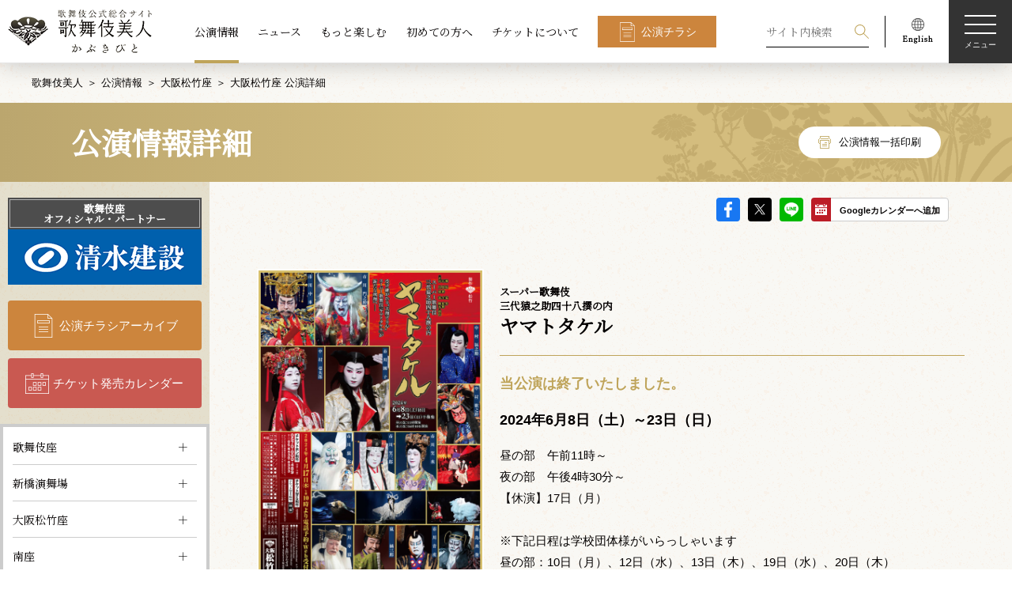

--- FILE ---
content_type: text/html; charset=UTF-8
request_url: https://www.kabuki-bito.jp/theaters/osaka/play/863
body_size: 91294
content:
	<!DOCTYPE html>
<html lang="ja" prefix="og: http://ogp.me/ns#">
	<head>
		<!-- Google Tag Manager -->
		<script>(function(w,d,s,l,i){w[l]=w[l]||[];w[l].push({'gtm.start':
		new Date().getTime(),event:'gtm.js'});var f=d.getElementsByTagName(s)[0],
		j=d.createElement(s),dl=l!='dataLayer'?'&l='+l:'';j.async=true;j.src=
		'https://www.googletagmanager.com/gtm.js?id='+i+dl;f.parentNode.insertBefore(j,f);
		})(window,document,'script','dataLayer','GTM-WTWL7P2');</script>
		<!-- End Google Tag Manager -->
		<meta charset="UTF-8">
		<meta name="viewport" content="width=device-width,initial-scale=1.0,minimum-scale=1.0">
		<meta http-equiv="X-UA-Compatible" content="IE=edge">
		<meta name="format-detection" content="email=no,telephone=no,address=no">
		<title>スーパー歌舞伎 ヤマトタケル｜大阪松竹座｜歌舞伎美人</title>
		<meta name="description" content="松竹が運営する歌舞伎公式サイト。歌舞伎の公演情報、ニュース、俳優インタビューなどをお届けします。こちらはスーパー歌舞伎 ヤマトタケル｜大阪松竹座に関するページです。">
		<meta name="keywords" content="歌舞伎,かぶき,kabuki">
		<!-- ファビコン -->
		<link rel="icon" href="https://www.kabuki-bito.jp/wp-content/themes/kabukibito/img/favicon.ico">
		<!-- OGP common -->
		<meta name="twitter:card" content="summary_large_image">
		<meta property="og:site_name" content="歌舞伎美人">
		<meta property="og:locale" content="ja_JP">
		<meta property="og:type" content="article">
		<meta property="og:url" content="https://www.kabuki-bito.jp/theaters/osaka/play/863">

		<meta property="og:title" content="スーパー歌舞伎 ヤマトタケル｜大阪松竹座｜歌舞伎美人">
		<meta property="og:description" content="松竹が運営する歌舞伎公式サイト。歌舞伎の公演情報、ニュース、俳優インタビューなどをお届けします。こちらはスーパー歌舞伎 ヤマトタケル｜大阪松竹座に関するページです。">
		<meta property="og:image" content="https://www.kabuki-bito.jp/uploads/images/kouen/863/2406_shochikuza_h_4216c8d06b7628bbfc2e47953c5713e8.jpg">
		<!-- // OGP common -->


		<link href="https://fonts.googleapis.com/css?family=Noto+Serif+JP&display=swap" rel="stylesheet">
		<!--link rel="stylesheet" href="https://fonts.googleapis.com/css?family=Sawarabi+Mincho">
		<link href="https://fonts.googleapis.com/earlyaccess/hannari.css" rel="stylesheet"-->
								<link rel="stylesheet" href="https://www.kabuki-bito.jp/wp-content/themes/kabukibito/style.css" type="text/css">
														<meta name='robots' content='max-image-preview:large' />
	<style>img:is([sizes="auto" i], [sizes^="auto," i]) { contain-intrinsic-size: 3000px 1500px }</style>
	<link rel='stylesheet' id='wp-block-library-css' href='https://www.kabuki-bito.jp/wp-includes/css/dist/block-library/style.min.css?ver=6.8.1' type='text/css' media='all' />
<style id='classic-theme-styles-inline-css' type='text/css'>
/*! This file is auto-generated */
.wp-block-button__link{color:#fff;background-color:#32373c;border-radius:9999px;box-shadow:none;text-decoration:none;padding:calc(.667em + 2px) calc(1.333em + 2px);font-size:1.125em}.wp-block-file__button{background:#32373c;color:#fff;text-decoration:none}
</style>
<style id='global-styles-inline-css' type='text/css'>
:root{--wp--preset--aspect-ratio--square: 1;--wp--preset--aspect-ratio--4-3: 4/3;--wp--preset--aspect-ratio--3-4: 3/4;--wp--preset--aspect-ratio--3-2: 3/2;--wp--preset--aspect-ratio--2-3: 2/3;--wp--preset--aspect-ratio--16-9: 16/9;--wp--preset--aspect-ratio--9-16: 9/16;--wp--preset--color--black: #000000;--wp--preset--color--cyan-bluish-gray: #abb8c3;--wp--preset--color--white: #ffffff;--wp--preset--color--pale-pink: #f78da7;--wp--preset--color--vivid-red: #cf2e2e;--wp--preset--color--luminous-vivid-orange: #ff6900;--wp--preset--color--luminous-vivid-amber: #fcb900;--wp--preset--color--light-green-cyan: #7bdcb5;--wp--preset--color--vivid-green-cyan: #00d084;--wp--preset--color--pale-cyan-blue: #8ed1fc;--wp--preset--color--vivid-cyan-blue: #0693e3;--wp--preset--color--vivid-purple: #9b51e0;--wp--preset--gradient--vivid-cyan-blue-to-vivid-purple: linear-gradient(135deg,rgba(6,147,227,1) 0%,rgb(155,81,224) 100%);--wp--preset--gradient--light-green-cyan-to-vivid-green-cyan: linear-gradient(135deg,rgb(122,220,180) 0%,rgb(0,208,130) 100%);--wp--preset--gradient--luminous-vivid-amber-to-luminous-vivid-orange: linear-gradient(135deg,rgba(252,185,0,1) 0%,rgba(255,105,0,1) 100%);--wp--preset--gradient--luminous-vivid-orange-to-vivid-red: linear-gradient(135deg,rgba(255,105,0,1) 0%,rgb(207,46,46) 100%);--wp--preset--gradient--very-light-gray-to-cyan-bluish-gray: linear-gradient(135deg,rgb(238,238,238) 0%,rgb(169,184,195) 100%);--wp--preset--gradient--cool-to-warm-spectrum: linear-gradient(135deg,rgb(74,234,220) 0%,rgb(151,120,209) 20%,rgb(207,42,186) 40%,rgb(238,44,130) 60%,rgb(251,105,98) 80%,rgb(254,248,76) 100%);--wp--preset--gradient--blush-light-purple: linear-gradient(135deg,rgb(255,206,236) 0%,rgb(152,150,240) 100%);--wp--preset--gradient--blush-bordeaux: linear-gradient(135deg,rgb(254,205,165) 0%,rgb(254,45,45) 50%,rgb(107,0,62) 100%);--wp--preset--gradient--luminous-dusk: linear-gradient(135deg,rgb(255,203,112) 0%,rgb(199,81,192) 50%,rgb(65,88,208) 100%);--wp--preset--gradient--pale-ocean: linear-gradient(135deg,rgb(255,245,203) 0%,rgb(182,227,212) 50%,rgb(51,167,181) 100%);--wp--preset--gradient--electric-grass: linear-gradient(135deg,rgb(202,248,128) 0%,rgb(113,206,126) 100%);--wp--preset--gradient--midnight: linear-gradient(135deg,rgb(2,3,129) 0%,rgb(40,116,252) 100%);--wp--preset--font-size--small: 13px;--wp--preset--font-size--medium: 20px;--wp--preset--font-size--large: 36px;--wp--preset--font-size--x-large: 42px;--wp--preset--spacing--20: 0.44rem;--wp--preset--spacing--30: 0.67rem;--wp--preset--spacing--40: 1rem;--wp--preset--spacing--50: 1.5rem;--wp--preset--spacing--60: 2.25rem;--wp--preset--spacing--70: 3.38rem;--wp--preset--spacing--80: 5.06rem;--wp--preset--shadow--natural: 6px 6px 9px rgba(0, 0, 0, 0.2);--wp--preset--shadow--deep: 12px 12px 50px rgba(0, 0, 0, 0.4);--wp--preset--shadow--sharp: 6px 6px 0px rgba(0, 0, 0, 0.2);--wp--preset--shadow--outlined: 6px 6px 0px -3px rgba(255, 255, 255, 1), 6px 6px rgba(0, 0, 0, 1);--wp--preset--shadow--crisp: 6px 6px 0px rgba(0, 0, 0, 1);}:where(.is-layout-flex){gap: 0.5em;}:where(.is-layout-grid){gap: 0.5em;}body .is-layout-flex{display: flex;}.is-layout-flex{flex-wrap: wrap;align-items: center;}.is-layout-flex > :is(*, div){margin: 0;}body .is-layout-grid{display: grid;}.is-layout-grid > :is(*, div){margin: 0;}:where(.wp-block-columns.is-layout-flex){gap: 2em;}:where(.wp-block-columns.is-layout-grid){gap: 2em;}:where(.wp-block-post-template.is-layout-flex){gap: 1.25em;}:where(.wp-block-post-template.is-layout-grid){gap: 1.25em;}.has-black-color{color: var(--wp--preset--color--black) !important;}.has-cyan-bluish-gray-color{color: var(--wp--preset--color--cyan-bluish-gray) !important;}.has-white-color{color: var(--wp--preset--color--white) !important;}.has-pale-pink-color{color: var(--wp--preset--color--pale-pink) !important;}.has-vivid-red-color{color: var(--wp--preset--color--vivid-red) !important;}.has-luminous-vivid-orange-color{color: var(--wp--preset--color--luminous-vivid-orange) !important;}.has-luminous-vivid-amber-color{color: var(--wp--preset--color--luminous-vivid-amber) !important;}.has-light-green-cyan-color{color: var(--wp--preset--color--light-green-cyan) !important;}.has-vivid-green-cyan-color{color: var(--wp--preset--color--vivid-green-cyan) !important;}.has-pale-cyan-blue-color{color: var(--wp--preset--color--pale-cyan-blue) !important;}.has-vivid-cyan-blue-color{color: var(--wp--preset--color--vivid-cyan-blue) !important;}.has-vivid-purple-color{color: var(--wp--preset--color--vivid-purple) !important;}.has-black-background-color{background-color: var(--wp--preset--color--black) !important;}.has-cyan-bluish-gray-background-color{background-color: var(--wp--preset--color--cyan-bluish-gray) !important;}.has-white-background-color{background-color: var(--wp--preset--color--white) !important;}.has-pale-pink-background-color{background-color: var(--wp--preset--color--pale-pink) !important;}.has-vivid-red-background-color{background-color: var(--wp--preset--color--vivid-red) !important;}.has-luminous-vivid-orange-background-color{background-color: var(--wp--preset--color--luminous-vivid-orange) !important;}.has-luminous-vivid-amber-background-color{background-color: var(--wp--preset--color--luminous-vivid-amber) !important;}.has-light-green-cyan-background-color{background-color: var(--wp--preset--color--light-green-cyan) !important;}.has-vivid-green-cyan-background-color{background-color: var(--wp--preset--color--vivid-green-cyan) !important;}.has-pale-cyan-blue-background-color{background-color: var(--wp--preset--color--pale-cyan-blue) !important;}.has-vivid-cyan-blue-background-color{background-color: var(--wp--preset--color--vivid-cyan-blue) !important;}.has-vivid-purple-background-color{background-color: var(--wp--preset--color--vivid-purple) !important;}.has-black-border-color{border-color: var(--wp--preset--color--black) !important;}.has-cyan-bluish-gray-border-color{border-color: var(--wp--preset--color--cyan-bluish-gray) !important;}.has-white-border-color{border-color: var(--wp--preset--color--white) !important;}.has-pale-pink-border-color{border-color: var(--wp--preset--color--pale-pink) !important;}.has-vivid-red-border-color{border-color: var(--wp--preset--color--vivid-red) !important;}.has-luminous-vivid-orange-border-color{border-color: var(--wp--preset--color--luminous-vivid-orange) !important;}.has-luminous-vivid-amber-border-color{border-color: var(--wp--preset--color--luminous-vivid-amber) !important;}.has-light-green-cyan-border-color{border-color: var(--wp--preset--color--light-green-cyan) !important;}.has-vivid-green-cyan-border-color{border-color: var(--wp--preset--color--vivid-green-cyan) !important;}.has-pale-cyan-blue-border-color{border-color: var(--wp--preset--color--pale-cyan-blue) !important;}.has-vivid-cyan-blue-border-color{border-color: var(--wp--preset--color--vivid-cyan-blue) !important;}.has-vivid-purple-border-color{border-color: var(--wp--preset--color--vivid-purple) !important;}.has-vivid-cyan-blue-to-vivid-purple-gradient-background{background: var(--wp--preset--gradient--vivid-cyan-blue-to-vivid-purple) !important;}.has-light-green-cyan-to-vivid-green-cyan-gradient-background{background: var(--wp--preset--gradient--light-green-cyan-to-vivid-green-cyan) !important;}.has-luminous-vivid-amber-to-luminous-vivid-orange-gradient-background{background: var(--wp--preset--gradient--luminous-vivid-amber-to-luminous-vivid-orange) !important;}.has-luminous-vivid-orange-to-vivid-red-gradient-background{background: var(--wp--preset--gradient--luminous-vivid-orange-to-vivid-red) !important;}.has-very-light-gray-to-cyan-bluish-gray-gradient-background{background: var(--wp--preset--gradient--very-light-gray-to-cyan-bluish-gray) !important;}.has-cool-to-warm-spectrum-gradient-background{background: var(--wp--preset--gradient--cool-to-warm-spectrum) !important;}.has-blush-light-purple-gradient-background{background: var(--wp--preset--gradient--blush-light-purple) !important;}.has-blush-bordeaux-gradient-background{background: var(--wp--preset--gradient--blush-bordeaux) !important;}.has-luminous-dusk-gradient-background{background: var(--wp--preset--gradient--luminous-dusk) !important;}.has-pale-ocean-gradient-background{background: var(--wp--preset--gradient--pale-ocean) !important;}.has-electric-grass-gradient-background{background: var(--wp--preset--gradient--electric-grass) !important;}.has-midnight-gradient-background{background: var(--wp--preset--gradient--midnight) !important;}.has-small-font-size{font-size: var(--wp--preset--font-size--small) !important;}.has-medium-font-size{font-size: var(--wp--preset--font-size--medium) !important;}.has-large-font-size{font-size: var(--wp--preset--font-size--large) !important;}.has-x-large-font-size{font-size: var(--wp--preset--font-size--x-large) !important;}
:where(.wp-block-post-template.is-layout-flex){gap: 1.25em;}:where(.wp-block-post-template.is-layout-grid){gap: 1.25em;}
:where(.wp-block-columns.is-layout-flex){gap: 2em;}:where(.wp-block-columns.is-layout-grid){gap: 2em;}
:root :where(.wp-block-pullquote){font-size: 1.5em;line-height: 1.6;}
</style>
<link rel='stylesheet' id='wp-pagenavi-css' href='https://www.kabuki-bito.jp/wp-content/plugins/wp-pagenavi/pagenavi-css.css?ver=2.70' type='text/css' media='all' />
<link rel="https://api.w.org/" href="https://www.kabuki-bito.jp/wp-json/" /><link rel="alternate" title="JSON" type="application/json" href="https://www.kabuki-bito.jp/wp-json/wp/v2/pages/1053" /><link rel="canonical" href="https://www.kabuki-bito.jp/theaters/osaka/play/863/" />
<link rel="alternate" title="oEmbed (JSON)" type="application/json+oembed" href="https://www.kabuki-bito.jp/wp-json/oembed/1.0/embed?url=https%3A%2F%2Fwww.kabuki-bito.jp%2Ftheaters%2Fosaka%2Fplay%2F" />
<link rel="alternate" title="oEmbed (XML)" type="text/xml+oembed" href="https://www.kabuki-bito.jp/wp-json/oembed/1.0/embed?url=https%3A%2F%2Fwww.kabuki-bito.jp%2Ftheaters%2Fosaka%2Fplay%2F&#038;format=xml" />
	</head>
<body>
<!-- Google Tag Manager (noscript) -->
<noscript><iframe src="https://www.googletagmanager.com/ns.html?id=GTM-WTWL7P2"
height="0" width="0" style="display:none;visibility:hidden"></iframe></noscript>
<!-- End Google Tag Manager (noscript) -->
<!--ヘッダー-->
<header class="header theme-home" id="header">
	<h1 class="logo"><a class="link" href="https://www.kabuki-bito.jp"><img src="https://www.kabuki-bito.jp/wp-content/themes/kabukibito/img/logo.png" srcset="https://www.kabuki-bito.jp/wp-content/themes/kabukibito/img/logo.png 1x, https://www.kabuki-bito.jp/wp-content/themes/kabukibito/img/logo@2x.png 2x" alt="歌舞伎美人"></a></h1>
	<nav class="nav l-center view-pc">
		<ul class="list">
			<li class="item"><a class="link is-active" href="https://www.kabuki-bito.jp/schedule">公演情報</a></li>
			<li class="item"><a class="link" href="https://www.kabuki-bito.jp/news">ニュース</a></li>
			<li class="item"><a class="link" href="https://www.kabuki-bito.jp/special">もっと楽しむ</a></li>
			<li class="item"><a class="link" href="https://www.kabuki-bito.jp/lets-kabuki/">初めての方へ</a></li>
			<li class="item"><a class="link" href="https://www.kabuki-bito.jp/ticket/">チケットについて</a></li>
			<li class="item"><a class="btn type-flyer type-square" href="https://www.kabuki-bito.jp/schedule/gallery/">公演チラシ</a></li>
		</ul>
	</nav>
	<nav class="nav l-right-fixed">
		<ul class="list">
			<li class="item type-search">
				<form class="view-pc" id="form_kouen" method="get" action="/search/">
					<input class="form-item type-input" name="kw" id="kw" placeholder="サイト内検索" value="">
					<input class="form-item type-submit" type="submit" name="sa" value="検索">
				</form>
				<p class="view-sp js-btn-search">
					<svg class="img type-search" viewBox="0 0 100 100">
						<path fill-rule="evenodd" fill="#FFF" d="M65.67 61.71a37.37 37.37 0 1 0-4 4L96 100l4-4zM37.36 69.1A31.75 31.75 0 1 1 69.1 37.36 31.78 31.78 0 0 1 37.36 69.1z"></path>
					</svg>検索
				</p>
			</li>
			<li class="item type-english view-pc"><a href="https://www.kabukiweb.net/" target="_blank"><img src="https://www.kabuki-bito.jp/wp-content/themes/kabukibito/img/icon_english.png" srcset="https://www.kabuki-bito.jp/wp-content/themes/kabukibito/img/icon_english.png 1x, https://www.kabuki-bito.jp/wp-content/themes/kabukibito/img/icon_english@2x.png 2x" alt="English"></a></li>
		</ul>
		<p class="hamburgur js-hamburgur"><span class="span"></span><span class="span"></span><span class="span"></span><span class="span">メニュー</span></p>
	</nav>
	<nav class="nav l-modal display-none js-modal-menu">
		<div class="wrap l-nav js-wrap">
			<ul class="nav l-right-fixed">
				<li class="item type-search js-toggle-search">
					<svg class="img type-search" viewBox="0 0 100 100">
						<path fill-rule="evenodd" fill="#FFF" d="M65.67 61.71a37.37 37.37 0 1 0-4 4L96 100l4-4zM37.36 69.1A31.75 31.75 0 1 1 69.1 37.36 31.78 31.78 0 0 1 37.36 69.1z"></path>
					</svg>検索
				</li>
				<li class="item">
					<p class="close js-modal-close">
						<svg class="img type-close" xmlns="http://www.w3.org/2000/svg" viewBox="0 0 100 100">
							<path d="M99.95 4.06L95.98.09 50.02 46.05 4.06.09.09 4.06l45.96 45.96L.09 95.98l3.97 3.97 45.96-45.96 45.96 45.96 3.97-3.96-45.96-45.97L99.95 4.06z" fill="#fff" fill-rule="evenodd"></path>
						</svg><span class="span">閉じる</span>
					</p>
				</li>
			</ul>
			<ul class="nav l-header">
				<li class="item"><a class="btn type-flyer" href="https://www.kabuki-bito.jp/schedule/gallery/">公演チラシアーカイブ</a></li>
				<li class="item"><a class="btn type-calendar" href="https://www.kabuki-bito.jp/ticket-schedule/">チケット発売カレンダー</a></li>
			</ul>
			<div class="nav l-contents">
				<!--ul class="list l-images js-slide-images">
					<li class="item"><img src="https://www.kabuki-bito.jp/wp-content/themes/kabukibito/img/img_menu_kabukiza.png" alt="歌舞伎座"></li>
					<li class="item"><img src="https://www.kabuki-bito.jp/wp-content/themes/kabukibito/img/img_menu_shinbashi.png" alt="新橋演舞場"></li>
					<li class="item"><img src="https://www.kabuki-bito.jp/wp-content/themes/kabukibito/img/img_menu_shochikuza.png" alt="大阪松竹座"></li>
					<li class="item"><img src="https://www.kabuki-bito.jp/wp-content/themes/kabukibito/img/img_menu_minamiza.png" alt="南座"></li>
				</ul-->
				<ul class="list type-main">
					<li class="item">
						<dl>
							<dt class="ttl js-sp-toggle"><a class="link view-pc" href="https://www.kabuki-bito.jp/schedule/">公演情報</a><span class="link view-sp">公演情報</span></dt>
							<dd class="js-sp-wrap">
								<ul class="list type-sub js-toggle-slide-image">
									<li class="item view-sptab"><a class="link" href="https://www.kabuki-bito.jp/schedule/">公演情報TOP</a></li>
									<li class="item"><a class="link" href="https://www.kabuki-bito.jp/theaters/kabukiza/">歌舞伎座</a></li>
									<li class="item"><a class="link" href="https://www.kabuki-bito.jp/theaters/shinbashi/">新橋演舞場</a></li>
									<li class="item"><a class="link" href="https://www.kabuki-bito.jp/theaters/osaka/">大阪松竹座</a></li>
									<li class="item"><a class="link" href="https://www.kabuki-bito.jp/theaters/kyoto/">南座</a></li>
									<li class="item"><a class="link" href="https://www.kabuki-bito.jp/theaters/jyungyou/">巡業</a></li>
									<li class="item"><a class="link" href="https://www.kabuki-bito.jp/theaters/other/">その他の公演</a></li>
								</ul>
							</dd>
						</dl>
					</li>
					<li class="item">
						<dl>
							<dt class="ttl js-sp-toggle"><a class="link view-pc" href="https://www.kabuki-bito.jp/news/">ニュース</a><span class="link view-sp">ニュース</span></dt>
							<dd class="js-sp-wrap">
								<ul class="list type-sub">
									<li class="item view-sptab"><a class="link" href="https://www.kabuki-bito.jp/news/">ニュースTOP</a></li>
									<li class="item"><a class="link" href="https://www.kabuki-bito.jp/news/monthly/">公演別ニュース</a></li>
									<li class="item"><a class="link" href="https://www.kabuki-bito.jp/news/archives/">バックナンバー</a></li>
									<li class="item"><a class="link" href="https://www.kabuki-bito.jp/news/media/">出演・配信情報</a></li>
									<li class="item"><a class="link type-window" href="https://www.shochiku.co.jp/cinemakabuki/" target="_blank">シネマ歌舞伎情報</a></li>
								</ul>
							</dd>
						</dl>
					</li>
					<li class="item">
						<ul>
							<li class="ttl"><a class="link" href="/special/">もっと楽しむ</a></li>
							<li class="ttl"><a class="link" href="/lets-kabuki/">初めての方へ</a></li>
						</ul>
					</li>
					<li class="item">
						<dl>
							<dt class="ttl view-sptab"><a class="link" href="https://www.kabuki-bito.jp/ticket/">チケットについて</a></dt>
							<dd>
								<ul class="list type-sub js-sp-wrap">
									<li class="item"><a class="link" href="https://www.kabuki-bito.jp/lets-kabuki/manner/">観劇マナーについて</a></li>
									<li class="item"><a class="link" href="https://www.kabuki-bito.jp/lets-kabuki/words/">用語集</a></li>
									<li class="item"><a class="link" href="https://www.kabuki-bito.jp/ticket/">チケットに関するご案内</a></li>
									<li class="item"><a class="link" href="https://www.kabuki-bito.jp/sitemap/">サイトマップ</a></li>
								</ul>
								<ul class="list l-sns">
									<li class="item">
										<a href="https://www.facebook.com/sharer/sharer.php?u=https://www.kabuki-bito.jp" onclick="window.open(this.href,'FBwindow','width=650,height=450,menubar=no,toolbar=no,scrollbars=yes');return false;">
											<img src="https://www.kabuki-bito.jp/wp-content/themes/kabukibito/img/icon_fb_w.png" srcset="https://www.kabuki-bito.jp/wp-content/themes/kabukibito/img/icon_fb_w.png 1x, https://www.kabuki-bito.jp/wp-content/themes/kabukibito/img/icon_fb_w@2x.png 2x" alt="Facebook">
										</a>
									</li>
									<li class="item">
										<a href="https://twitter.com/share?url=https://www.kabuki-bito.jp&text=歌舞伎公式サイト ｜ 歌舞伎美人（かぶきびと）" onclick="window.open(encodeURI(decodeURI(this.href)), 'tweetwindow', 'width=650, height=470, personalbar=0, toolbar=0, scrollbars=1, sizable=1'); return false;">
											<img src="https://www.kabuki-bito.jp/wp-content/themes/kabukibito/img/icon_sns_x_w.png" srcset="https://www.kabuki-bito.jp/wp-content/themes/kabukibito/img/icon_sns_x_w.png 1x, https://www.kabuki-bito.jp/wp-content/themes/kabukibito/img/icon_sns_x_w@2x.png 2x" alt="X">
										</a>
									</li>
									<li class="item">
										<a href="http://line.me/R/msg/text/?%e6%ad%8c%e8%88%9e%e4%bc%8e%e5%85%ac%e5%bc%8f%e3%82%b5%e3%82%a4%e3%83%88%20%ef%bd%9c%20%e6%ad%8c%e8%88%9e%e4%bc%8e%e7%be%8e%e4%ba%ba%ef%bc%88%e3%81%8b%e3%81%b6%e3%81%8d%e3%81%b3%e3%81%a8%ef%bc%89%0d%0ahttps://www.kabuki-bito.jp" onclick="window.open(encodeURI(decodeURI(this.href)), 'tweetwindow', 'width=650, height=470, personalbar=0, toolbar=0, scrollbars=1, sizable=1'); return false;">
											<img src="https://www.kabuki-bito.jp/wp-content/themes/kabukibito/img/icon_LINE_w.png" srcset="https://www.kabuki-bito.jp/wp-content/themes/kabukibito/img/icon_LINE_w.png 1x, https://www.kabuki-bito.jp/wp-content/themes/kabukibito/img/icon_LINE_w@2x.png 2x" alt="LINE">
										</a>
									</li>
									<li class="item">
										<a href="/rss-index/">
											<img src="https://www.kabuki-bito.jp/wp-content/themes/kabukibito/img/icon_RSS_w.png" srcset="https://www.kabuki-bito.jp/wp-content/themes/kabukibito/img/icon_RSS_w.png 1x, https://www.kabuki-bito.jp/wp-content/themes/kabukibito/img/icon_RSS_w@2x.png 2x" alt="RSS">
										</a>
									</li>
								</ul>
							</dd>
						</dl>
					</li>
				</ul>
			</div>
			<ul class="nav l-footer">
				<li class="item"><a class="link" href="https://www.kabuki-bito.jp/officialpartner/">歌舞伎座オフィシャル・パートナー/サポーター</a></li>
				<li class="item"><a class="btn type-frame type-window type-white type-square" href="https://www.kabukiweb.net/" target="_blank">English（KABUKI WEB)</a></li>
			</ul>
		</div>
		<div class="wrap l-search display-none js-wrap">
			<div class="inner">
				<p class="close js-modal-close">
					<svg class="img type-close" xmlns="http://www.w3.org/2000/svg" viewBox="0 0 100 100">
						<path d="M99.95 4.06L95.98.09 50.02 46.05 4.06.09.09 4.06l45.96 45.96L.09 95.98l3.97 3.97 45.96-45.96 45.96 45.96 3.97-3.96-45.96-45.97L99.95 4.06z" fill="#fff" fill-rule="evenodd"></path>
					</svg><span class="span">閉じる</span>
				</p>
				<h2 class="ttl type-main">検索</h2>
				<p class="text">過去の公演情報から現在の公演情報、ニュース、読み物コンテンツを検索することができます</p>
				<h3 class="ttl type-sub">
					<svg class="img type-search" viewBox="0 0 100 100">
						<path fill-rule="evenodd" d="M65.67 61.71a37.37 37.37 0 1 0-4 4L96 100l4-4zM37.36 69.1A31.75 31.75 0 1 1 69.1 37.36 31.78 31.78 0 0 1 37.36 69.1z"></path>
					</svg>キーワード検索
				</h3>
				<form id="form_kouen" method="get" action="/search/">
				<input class="form-item type-input" name="kw" id="kw" placeholder="公演名、俳優名、キーワードを入力してください" value="">
				<ul class="clm type-clm3">
					<li class="item">
						<h3 class="ttl type-sub">劇場</h3>
						<div class="form-item type-select">
														<select name="z" id="z" class="select">
								<option value="" selected="selected">劇場</option>
																	<option value="1">歌舞伎座</option>
																	<option value="2">新橋演舞場</option>
																	<option value="3">大阪松竹座</option>
																	<option value="4">南座</option>
																	<option value="5">巡業</option>
																	<option value="6">その他の公演</option>
															</select>
						</div>
					</li>
					<li class="item">
						<h3 class="ttl type-sub">公演年</h3>
						<div class="form-item type-select">
														<select name="y" id="y" class="select">
								<option value="" selected="selected">公演年</option>
																<option value="2006">2006年</option>
																<option value="2007">2007年</option>
																<option value="2008">2008年</option>
																<option value="2009">2009年</option>
																<option value="2010">2010年</option>
																<option value="2011">2011年</option>
																<option value="2012">2012年</option>
																<option value="2013">2013年</option>
																<option value="2014">2014年</option>
																<option value="2015">2015年</option>
																<option value="2016">2016年</option>
																<option value="2017">2017年</option>
																<option value="2018">2018年</option>
																<option value="2019">2019年</option>
																<option value="2020">2020年</option>
																<option value="2021">2021年</option>
																<option value="2022">2022年</option>
																<option value="2023">2023年</option>
																<option value="2024">2024年</option>
																<option value="2025">2025年</option>
																<option value="2026">2026年</option>
																<option value="2027">2027年</option>
															</select>
													</div>
					</li>
					<li class="item">
						<h3 class="ttl type-sub">公演月</h3>
						<div class="form-item type-select">
							<select name="mo" id="mo" class="select">
								<option value="" selected="selected">公演月</option>
																<option value="01">1月</option>
																<option value="02">2月</option>
																<option value="03">3月</option>
																<option value="04">4月</option>
																<option value="05">5月</option>
																<option value="06">6月</option>
																<option value="07">7月</option>
																<option value="08">8月</option>
																<option value="09">9月</option>
																<option value="10">10月</option>
																<option value="11">11月</option>
																<option value="12">12月</option>
															</select>
						</div>
					</li>
				</ul>
				<p>
					<button class="btn type-search" type="submit">検索する</button>
				</p>
				</form>
			</div>
		</div>
	</nav>
</header>
<!--End ヘッダー-->
	<!--メインコンテンツ-->
<main id="main" class="default ">
	<!--パンくずエリア-->
<div class="inner">
	<ul class="breadcrumb">
		<li class="item"><a href="https://www.kabuki-bito.jp">歌舞伎美人</a></li>
								<li class="item"><a href="https://www.kabuki-bito.jp/schedule/">公演情報</a></li>
			<li class="item"><a href="https://www.kabuki-bito.jp/theaters/osaka/">大阪松竹座</a></li>
			<li class="item">大阪松竹座 公演詳細</li>

		
	</ul>
</div>
<!--End パンくずエリア-->
	<!-- コンテンツヘッダー -->
<header class="wrap l-contents-header type-btn">
	<div class="inner">
		<h1 class="ttl">
		公演情報詳細</h1>
		<p class="view-pc"><a class="btn type-printer" onclick="window.print();">公演情報一括印刷</a></p>	</div>
</header>
<!-- End コンテンツヘッダー -->
<div class="wrap l-container inner">
	<!-- 右コンテンツ -->
<div class="wrap l-main">
	<div class="theme-play">
		<!-- SNSエリアPC版-->
		<ul class="wrap-sns-entrydetail view-pc">
			<li><a class="icon type-fb" href="https://www.facebook.com/sharer/sharer.php?u=https://www.kabuki-bito.jp/theaters/osaka/play/863" onclick="window.open(this.href,'FBwindow','width=650,height=450,menubar=no,toolbar=no,scrollbars=yes');return false;">facebook</a></li>
			<li><a class="icon type-sns_x" href="https://twitter.com/share?url=https://www.kabuki-bito.jp/theaters/osaka/play/863&text=スーパー歌舞伎 ヤマトタケル|大阪松竹座| 歌舞伎美人（かぶきびと）" onclick="window.open(encodeURI(decodeURI(this.href)), 'tweetwindow', 'width=650, height=470, personalbar=0, toolbar=0, scrollbars=1, sizable=1'); return false;">X</a></li>
			<li><a class="icon type-line" href="http://line.me/R/msg/text/?スーパー歌舞伎 ヤマトタケル|大阪松竹座| 歌舞伎美人（かぶきびと）%0d%0ahttps://www.kabuki-bito.jp/theaters/osaka/play/863" onclick="window.open(encodeURI(decodeURI(this.href)), 'tweetwindow', 'width=650, height=470, personalbar=0, toolbar=0, scrollbars=1, sizable=1'); return false;">LINE</a></li>
			<li><a class="linklabel-gcl" href="http://www.google.com/calendar/event?action=TEMPLATE&text=%E3%82%B9%E3%83%BC%E3%83%91%E3%83%BC%E6%AD%8C%E8%88%9E%E4%BC%8E+%E3%83%A4%E3%83%9E%E3%83%88%E3%82%BF%E3%82%B1%E3%83%AB%EF%BC%88%E5%A4%A7%E9%98%AA%E6%9D%BE%E7%AB%B9%E5%BA%A7%EF%BC%89&details=%E8%A9%B3%E3%81%97%E3%81%8F%E3%81%AF%E3%81%93%E3%81%A1%E3%82%89%E3%82%92%E3%81%94%E8%A6%A7%E3%81%8F%E3%81%A0%E3%81%95%E3%81%84%E3%80%82https://www.kabuki-bito.jp/theaters/osaka/play/863&location=%E5%A4%A7%E9%98%AA%E6%9D%BE%E7%AB%B9%E5%BA%A7&dates=20240608/20240624" target="_blank">Googleカレンダーへ追加</a></li>
		</ul>
		<!-- End SNSエリアPC版-->
		<section class="section wrap l-play">
			<div class="box type-img">
							<p>
										<a class="link" href="/uploads/images/kouen/863/2406_shochikuza_h_4216c8d06b7628bbfc2e47953c5713e8.jpg" target="_blank">
											<img class="img" src="/uploads/images/kouen/863/2406_shochikuza_h_thumb_c80e610ad5a56efd0b1eab6f979e591f.jpg" alt="スーパー歌舞伎 ヤマトタケル">
										</a>
									</p>
								<script>
				function newwinprint(){
					winprint=window.open("/uploads/images/kouen/863/2406_shochikuza_h_thumb_c80e610ad5a56efd0b1eab6f979e591f.jpg","");
					winprint.print();
				}
				</script>
								<ul class="list">
					<li class="item"><a class="link" href="/uploads/images/kouen/863/2406_shochikuza_h_4216c8d06b7628bbfc2e47953c5713e8.jpg" target="_blank">
						<svg class="svg" width="16px" height="16px" viewBox="0 0 16 16">
							<path fill-rule="evenodd" fill="rgb(191, 164, 90)" d="M15.814,1.041 L15.814,5.999 L14.846,5.999 L14.846,2.043 L9.738,7.330 L9.067,6.637 L14.175,1.349 L10.354,1.349 L10.354,0.346 L15.144,0.346 L15.330,0.153 L16.001,0.848 L15.814,1.041 ZM6.542,7.241 L1.205,1.906 L1.205,5.897 L0.194,5.897 L0.194,0.894 L-0.001,0.700 L0.700,-0.002 L0.895,0.193 L5.898,0.193 L5.898,1.204 L1.906,1.204 L7.242,6.542 L6.542,7.241 ZM0.340,10.354 L1.309,10.354 L1.309,14.175 L6.417,9.066 L7.088,9.736 L1.980,14.845 L5.801,14.845 L5.801,15.814 L1.011,15.814 L0.825,16.000 L0.154,15.330 L0.340,15.143 L0.340,10.354 ZM9.857,9.129 L14.747,14.192 L14.747,10.406 L15.674,10.406 L15.674,15.151 L15.852,15.335 L15.211,16.000 L15.032,15.815 L10.447,15.815 L10.447,14.856 L14.106,14.856 L9.215,9.794 L9.857,9.129 Z"></path>
						</svg>拡大</a>
					</li>
				</ul>
							</div>
			<div class="box type-content">
				<!-- 公演タイトル -->
				<h2 class="ttl type-underline">
				<table class="kouen_main_title"><tr><td colspan="3"><h3 class="kouen_enmoku_h3">スーパー歌舞伎</h3><span class="kouen_tsuno_span"></span><h3 class="kouen_enmoku_h3">三代猿之助四十八撰の内</h3></td></tr><tr><td colspan="3" class="middle"><h2 class="kouen_enmoku_h2 ttl">ヤマトタケル</h2></td></tr></table>				</h2>

				<!-- チケット発売ステータス -->
				<p class="type-term text blue">当公演は終了いたしました。</p>				<!-- 期間 -->
				<p class="text type-term">
					2024年6月8日（土）～23日（日）				</p>

				<p class="text type-timetable">
					昼の部　午前11時～<br />夜の部　午後4時30分～<br />【休演】17日（月）<br />
<br />
※下記日程は学校団体様がいらっしゃいます<br />
昼の部：10日（月）、12日（水）、13日（木）、19日（水）、20日（木）				</p>

				<p class="text type-theater">劇場：大阪松竹座</p>
				<p class="text type-part"></p>
				<!-- 関連フリーエリアPC版-->
								<div class="box-doublebd view-pc">
										<ul>
												<li class="item">
							<div class="link type-arrow type-circle">
								<a href="/news/8962">スーパー歌舞伎『ヤマトタケル』、大阪松竹座で初日開幕</a>							</div>
						</li>
												<li class="item">
							<div class="link type-arrow type-circle">
								<a href="/news/8956">スーパー歌舞伎『ヤマトタケル』、ブロマイドを「松竹歌舞伎屋本舗」公式通販サイトで販売開始</a>							</div>
						</li>
												<li class="item">
							<div class="link type-arrow type-circle">
								<a href="/news/8854">壱太郎、團子が語る御園座、大阪松竹座 スーパー歌舞伎『ヤマトタケル』</a>							</div>
						</li>
												<li class="item">
							<div class="link type-arrow type-circle">
								<a href="/news/8794">御園座、大阪松竹座、スーパー歌舞伎『ヤマトタケル』ビジュアル公開</a>							</div>
						</li>
												<li class="item">
							<div class="link type-arrow type-circle">
								
                <a href="/theaters/osaka/play/863" target="_blank">【大阪松竹座】スーパー歌舞伎『ヤマトタケル』公演情報を掲載しました</a>
            							</div>
						</li>
											</ul>
															<a href="https://www1.ticket-web-shochiku.com/t/info/ticket_resale.html" target="_blank" class="outLink">松竹 公式チケットリセール「チケトレ」のご案内</a><br />
<a href="https://www.shochiku.co.jp/news/20220907_01/" target="_new">チケット不正転売に対する取り組みと協力のお願い</a><br />
<br />
<a class="chirashi_img" href="/uploads/images/news/editor/2406_shochikuza_hb-1710552296710.jpg" target="_new">チラシ裏面</a>					<p class="manner">
						<a href="/lets-kabuki/manner/" target="_blank">※観劇マナーについて</a>
					</p>
				</div>
								<!-- End 関連フリーエリアPC版-->

				<!-- アンカーリンクSP版-->
				<nav class="nav l-anchor view-sp">
					<ul class="list type-static">
												<li class="item">
							<a class="link" href="#timetable">
								<p class="img">
									<svg class="svg" xmlns="http://www.w3.org/2000/svg" width="44" height="44" viewBox="0 0 44 44">
										<path d="M22 0C9.85 0 0 9.85 0 22s9.85 22 22 22 22-9.85 22-22S34.15 0 22 0zm0 41.5C11.25 41.5 2.5 32.75 2.5 22S11.25 2.5 22 2.5 41.5 11.25 41.5 22 32.75 41.5 22 41.5z"></path>
										<path d="M22 21.7l-6.04-6.04-1.77 1.76L22 25.23 34.24 13l-1.77-1.77z"></path>
									</svg>
								</p>
								<p class="text">上演時間</p>
							</a>
						</li>
						
												<li class="item">
							<a class="link" href="#schedule">
								<p class="img">
									<svg class="svg" xmlns="http://www.w3.org/2000/svg" width="44" height="38.56" viewBox="0 0 44 38.56">
										<path d="M34 3.69V0h-6.18v3.69H16.18V0H10v3.69H0v34.87h44V3.69H34zm-4.07-1.58h1.95v5.27h-1.95V2.11zm-17.81 0h1.95v5.27h-1.95V2.11zm29.77 34.34H2.11V13.87h39.77v22.58zm0-24.69H2.11V5.81H10V9.5h6.18V5.81h11.63V9.5H34V5.81h7.89v5.95z"></path>
										<path d="M30 20.77l-1.77-1.76-8.08 8.07-3.65-3.65-1.76 1.77 5.41 5.42z"></path>
									</svg>
								</p>
								<p class="text">日程詳細</p>
							</a>
						</li>
						
												<li class="item">
							<a class="link" href="#cast">
								<p class="img">
									<svg class="svg" xmlns="http://www.w3.org/2000/svg" width="46.5" height="43.19" viewBox="0 0 46.5 43.19">
										<path d="M28.84 20.62c3.28-1.92 5.49-5.47 5.49-9.55C34.32 4.96 29.37 0 23.25 0S12.18 4.96 12.18 11.07c0 4.08 2.21 7.63 5.49 9.55C7.53 23.13 0 32.29 0 43.19h2.5c0-11.44 9.31-20.75 20.75-20.75S44 31.75 44 43.19h2.5c0-10.9-7.53-20.06-17.66-22.57zm-14.16-9.55c0-4.73 3.85-8.57 8.57-8.57s8.57 3.85 8.57 8.57-3.85 8.57-8.57 8.57-8.57-3.84-8.57-8.57z"></path>
									</svg>
								</p>
								<p class="text">演目と配役</p>
							</a>
						</li>
						
												<li class="item">
							<a class="link" href="#highlight">
								<p class="img">
									<svg class="svg" xmlns="http://www.w3.org/2000/svg" width="49.37" height="46.96" viewBox="0 0 49.37 46.96">
										<path d="M49.37 17.94l-17.06-2.48L24.69 0l-7.63 15.46L0 17.94l12.34 12.03-2.91 16.99 15.26-8.02 15.26 8.02-2.91-16.99 12.33-12.03zM24.69 36.11l-11.94 6.27 2.28-13.29-9.66-9.41 13.35-1.94 5.97-12.09 5.97 12.09L44 19.68l-9.66 9.41 2.28 13.29-11.93-6.27z"></path>
									</svg>
								</p>
								<p class="text">みどころ</p>
							</a>
						</li>
						
						
												<li class="item">
							<a class="link" href="#movie">
								<p class="img">
									<svg class="svg" xmlns="http://www.w3.org/2000/svg" width="46.5" height="39.37" viewBox="0 0 46.5 39.37">
										<path d="M46.5 12.03l-9.59 7.59v-7.77H0v27.52h36.91V31.6l9.59 7.59V12.03zM34.41 36.87H2.5V14.35h31.91v22.52zM44 34.02l-7.09-5.61V22.8L44 17.2v16.82zM10.45 9.3c2.57 0 4.65-2.08 4.65-4.65S13.02 0 10.45 0 5.8 2.08 5.8 4.65 7.88 9.3 10.45 9.3zm0-6.8c1.19 0 2.15.97 2.15 2.15 0 1.19-.97 2.15-2.15 2.15S8.3 5.84 8.3 4.65c0-1.18.97-2.15 2.15-2.15zm16.01 6.8c2.57 0 4.65-2.08 4.65-4.65S29.03 0 26.46 0 21.8 2.08 21.8 4.65s2.09 4.65 4.66 4.65zm0-6.8c1.19 0 2.15.97 2.15 2.15 0 1.19-.97 2.15-2.15 2.15s-2.16-.96-2.16-2.15c0-1.18.97-2.15 2.16-2.15z"></path>
									</svg>
								</p>
								<p class="text">関連動画</p>
							</a>
						</li>
											</ul>
					<!-- End アンカーリンクSP版-->
				</nav>
			</div>
		</section>
		<!-- 料金 -->
				<section class="wrap l-price type-decoration">
			<div class="wrap type-decoration-inner">
				<div class="box type-price">
					<h3 class="ttl type-price">料金（税込）</h3>
										<ul class="list type-price">
					<li class="item"><span>一等席</span><span>16,500円</span></li><li class="item"><span>二等席</span><span>8,500円</span></li><li class="item"><span>三等席</span><span>5,000円</span></li>					</ul>
									</div>
				<!-- 各座館INDEXへのリンク -->
								<ul class="list type-btns">
									<li class="item">
						<a class="btn type-bk type-window" href="/theaters/osaka/#access" target="_blank">
						アクセス</a>
					</li>
														<li class="item">
						<a class="btn type-bk type-window" href="/uploads/images/news/editor/2406_shochikuza_seat-1710409174375.jpg" target="_blank">客席表</a>
					</li>
														<li class="item">
						<a class="btn type-bk type-window" href="/theaters/osaka/#about" target="_blank">
							大阪松竹座							<br class="view-sp">について
						</a>
					</li>
								</ul>
							</div>
		</section>
		
		<!-- 関連フリーエリアSP版-->
				<div class="box-doublebd view-sp">
					<ul>
									<li class="item">
						<div class="link type-arrow type-circle">
							<a href="/news/8962">スーパー歌舞伎『ヤマトタケル』、大阪松竹座で初日開幕</a>						</div>
					</li>
									<li class="item">
						<div class="link type-arrow type-circle">
							<a href="/news/8956">スーパー歌舞伎『ヤマトタケル』、ブロマイドを「松竹歌舞伎屋本舗」公式通販サイトで販売開始</a>						</div>
					</li>
									<li class="item">
						<div class="link type-arrow type-circle">
							<a href="/news/8854">壱太郎、團子が語る御園座、大阪松竹座 スーパー歌舞伎『ヤマトタケル』</a>						</div>
					</li>
									<li class="item">
						<div class="link type-arrow type-circle">
							<a href="/news/8794">御園座、大阪松竹座、スーパー歌舞伎『ヤマトタケル』ビジュアル公開</a>						</div>
					</li>
									<li class="item">
						<div class="link type-arrow type-circle">
							
                <a href="/theaters/osaka/play/863" target="_blank">【大阪松竹座】スーパー歌舞伎『ヤマトタケル』公演情報を掲載しました</a>
            						</div>
					</li>
							</ul>
									<a href="https://www1.ticket-web-shochiku.com/t/info/ticket_resale.html" target="_blank">松竹 公式チケットリセール「チケトレ」のご案内</a><br />
<a href="https://www.shochiku.co.jp/news/20220907_01/" target="_new">チケット不正転売に対する取り組みと協力のお願い</a><br />
<br />
<a class="chirashi_img" href="/uploads/images/news/editor/2406_shochikuza_hb-1710552296710.jpg" target="_new">チラシ裏面</a>			<p class="manner">
				<a href="/lets-kabuki/manner/" target="_blank">※観劇マナーについて</a>
			</p>
		</div>
		
		<!-- SNSエリアSP版-->
		<ul class="wrap-sns-entrydetail view-sp">
			<li><a class="icon type-fb" href="https://www.facebook.com/sharer/sharer.php?u=https://www.kabuki-bito.jp/theaters/osaka/play/863" onclick="window.open(this.href,'FBwindow','width=650,height=450,menubar=no,toolbar=no,scrollbars=yes');return false;">facebook</a></li>
			<li><a class="icon type-sns_x" href="https://twitter.com/share?url=https://www.kabuki-bito.jp/theaters/osaka/play/863&text=スーパー歌舞伎 ヤマトタケル|大阪松竹座| 歌舞伎美人（かぶきびと）" onclick="window.open(encodeURI(decodeURI(this.href)), 'tweetwindow', 'width=650, height=470, personalbar=0, toolbar=0, scrollbars=1, sizable=1'); return false;">X</a></li>
			<li><a class="icon type-line" href="https://timeline.line.me/social-plugin/share?url=https://www.kabuki-bito.jp/theaters/osaka/play/863">LINE</a></li>
			<li><a class="linklabel-gcl" href="http://www.google.com/calendar/event?action=TEMPLATE&text=スーパー歌舞伎 ヤマトタケル（大阪松竹座）&details=詳しくはこちらをご覧ください。https://www.kabuki-bito.jp/theaters/osaka/play/863&location=大阪松竹座&dates=20240608/20240624" target="_blank">Googleカレンダーへ追加</a></li>
		</ul>
		<!-- End SNSエリアSP版-->
		<nav class="section nav l-anchor view-pc">
			<ul class="list type-static">

								<li class="item">
					<a class="link" href="#timetable">
						<p class="img">
							<svg class="svg" xmlns="http://www.w3.org/2000/svg" width="44" height="44" viewBox="0 0 44 44">
								<path d="M22 0C9.85 0 0 9.85 0 22s9.85 22 22 22 22-9.85 22-22S34.15 0 22 0zm0 41.5C11.25 41.5 2.5 32.75 2.5 22S11.25 2.5 22 2.5 41.5 11.25 41.5 22 32.75 41.5 22 41.5z"></path>
								<path d="M22 21.7l-6.04-6.04-1.77 1.76L22 25.23 34.24 13l-1.77-1.77z"></path>
							</svg>
						</p>
						<p class="text">上演時間</p>
					</a>
				</li>
				
								<li class="item">
					<a class="link" href="#schedule">
						<p class="img">
							<svg class="svg" xmlns="http://www.w3.org/2000/svg" width="44" height="38.56" viewBox="0 0 44 38.56">
								<path d="M34 3.69V0h-6.18v3.69H16.18V0H10v3.69H0v34.87h44V3.69H34zm-4.07-1.58h1.95v5.27h-1.95V2.11zm-17.81 0h1.95v5.27h-1.95V2.11zm29.77 34.34H2.11V13.87h39.77v22.58zm0-24.69H2.11V5.81H10V9.5h6.18V5.81h11.63V9.5H34V5.81h7.89v5.95z"></path>
								<path d="M30 20.77l-1.77-1.76-8.08 8.07-3.65-3.65-1.76 1.77 5.41 5.42z"></path>
							</svg>
						</p>
						<p class="text">日程詳細</p>
					</a>
				</li>
				
								<li class="item">
					<a class="link" href="#cast">
						<p class="img">
							<svg class="svg" xmlns="http://www.w3.org/2000/svg" width="46.5" height="43.19" viewBox="0 0 46.5 43.19">
								<path d="M28.84 20.62c3.28-1.92 5.49-5.47 5.49-9.55C34.32 4.96 29.37 0 23.25 0S12.18 4.96 12.18 11.07c0 4.08 2.21 7.63 5.49 9.55C7.53 23.13 0 32.29 0 43.19h2.5c0-11.44 9.31-20.75 20.75-20.75S44 31.75 44 43.19h2.5c0-10.9-7.53-20.06-17.66-22.57zm-14.16-9.55c0-4.73 3.85-8.57 8.57-8.57s8.57 3.85 8.57 8.57-3.85 8.57-8.57 8.57-8.57-3.84-8.57-8.57z"></path>
							</svg>
						</p>
						<p class="text">演目と配役</p>
					</a>
				</li>
				
								<li class="item">
					<a class="link" href="#highlight">
						<p class="img">
							<svg class="svg" xmlns="http://www.w3.org/2000/svg" width="49.37" height="46.96" viewBox="0 0 49.37 46.96">
								<path d="M49.37 17.94l-17.06-2.48L24.69 0l-7.63 15.46L0 17.94l12.34 12.03-2.91 16.99 15.26-8.02 15.26 8.02-2.91-16.99 12.33-12.03zM24.69 36.11l-11.94 6.27 2.28-13.29-9.66-9.41 13.35-1.94 5.97-12.09 5.97 12.09L44 19.68l-9.66 9.41 2.28 13.29-11.93-6.27z"></path>
							</svg>
						</p>
						<p class="text">みどころ</p>
					</a>
				</li>
				
				
								<li class="item">
					<a class="link" href="#movie">
						<p class="img">
							<svg class="svg" xmlns="http://www.w3.org/2000/svg" width="46.5" height="39.37" viewBox="0 0 46.5 39.37">
								<path d="M46.5 12.03l-9.59 7.59v-7.77H0v27.52h36.91V31.6l9.59 7.59V12.03zM34.41 36.87H2.5V14.35h31.91v22.52zM44 34.02l-7.09-5.61V22.8L44 17.2v16.82zM10.45 9.3c2.57 0 4.65-2.08 4.65-4.65S13.02 0 10.45 0 5.8 2.08 5.8 4.65 7.88 9.3 10.45 9.3zm0-6.8c1.19 0 2.15.97 2.15 2.15 0 1.19-.97 2.15-2.15 2.15S8.3 5.84 8.3 4.65c0-1.18.97-2.15 2.15-2.15zm16.01 6.8c2.57 0 4.65-2.08 4.65-4.65S29.03 0 26.46 0 21.8 2.08 21.8 4.65s2.09 4.65 4.66 4.65zm0-6.8c1.19 0 2.15.97 2.15 2.15 0 1.19-.97 2.15-2.15 2.15s-2.16-.96-2.16-2.15c0-1.18.97-2.15 2.16-2.15z"></path>
							</svg>
						</p>
						<p class="text">関連動画</p>
					</a>
				</li>
							</ul>
			<div class="wrap type-follow">
				<ul class="list type-follow">
										<li class="item"><a class="link" href="#timetable">上演時間</a></li>
					
										<li class="item"><a class="link" href="#schedule">日程詳細</a></li>
					
										<li class="item"><a class="link" href="#cast">演目と配役</a></li>
					
										<li class="item"><a class="link" href="#highlight">みどころ</a></li>
					
					
										<li class="item"><a class="link" href="#movie">関連動画</a></li>
									</ul>
			</div>
		</nav>
				<section class="section wrap l-timetable js-ancher-section" id="timetable">
			<h3 class="ttl type-iconlr type-center type-main-34">上演時間</h3>
								<dl class="list type-part">
					<dt class="item l-header"><span class="span">昼の部</span></dt>
					<dd class="item l-contents">
						<ul class="list type-program">
																																					<li class="item"><p class="playname">第一幕</p>
								<time class="time">
																	11：00－12：00																</time>
							</li>
								
																							<li class="item type-interlude"><span class="span">幕間　30分</span></li>
																															<li class="item"><p class="playname">第二幕</p>
								<time class="time">
																	12：30－1：30																</time>
							</li>
								
																							<li class="item type-interlude"><span class="span">幕間　20分</span></li>
																															<li class="item"><p class="playname">第三幕</p>
								<time class="time">
																	1：50－3：10																</time>
							</li>
								
																																
																																
																																
																																
																						</ul>
					</dd>
				</dl>

										<dl class="list type-part">
					<dt class="item l-header"><span class="span">夜の部</span></dt>
					<dd class="item l-contents">
						<ul class="list type-program">
																																					<li class="item"><p class="playname">第一幕</p>
								<time class="time">
																	4：30－5：30																</time>
							</li>
								
																							<li class="item type-interlude"><span class="span">幕間　30分</span></li>
																															<li class="item"><p class="playname">第二幕</p>
								<time class="time">
																	6：00－7：00																</time>
							</li>
								
																							<li class="item type-interlude"><span class="span">幕間　20分</span></li>
																															<li class="item"><p class="playname">第三幕</p>
								<time class="time">
																	7：20－8：40																</time>
							</li>
								
																																
																																
																																
																																
																						</ul>
					</dd>
				</dl>

						<div>※6月7日時点での予定<br />
※上演時間は変更になる可能性があります</div>		</section>
		

				<section class="section wrap l-schedule js-ancher-section" id="schedule">
			<h3 class="ttl type-iconlr type-center type-main-34">日程詳細</h3>
							<h4 class="ttl type-center view-pc">2024年6月</h4>
			<table class="table type-calendar view-pc">
				<tr class="tr type-day">
					<th class="th" rowspan="2"></th>
					<th class="th type-sun">日</th>
					<th class="th">月</th>
					<th class="th">火</th>
					<th class="th">水</th>
					<th class="th">木</th>
					<th class="th">金</th>
					<th class="th type-sat">土</th>
				</tr>

							<tr class="tr type-day"><td class="td type-sun"></td><td class="td type-weekday"></td><td class="td type-weekday"></td><td class="td type-weekday"></td><td class="td type-weekday"></td><td class="td type-weekday"></td><td class="td type-sat">8</td></tr><tr class="tr"><td class="td"><span class="span">昼の部</span><span class="span">夜の部</span></td><td class="td"></td><td class="td"></td><td class="td"></td><td class="td"></td><td class="td"></td><td class="td"></td><td class="td"><span class="span">11：00☆</span><span class="span">16：30◇</span></td></tr><tr class="tr type-day"><td class="td"></td><td class="td type-sun">9</td><td class="td type-weekday">10</td><td class="td type-weekday">11</td><td class="td type-weekday">12</td><td class="td type-weekday">13</td><td class="td type-weekday">14</td><td class="td type-sat">15</td></tr><tr class="tr"><td class="td"><span class="span">昼の部</span><span class="span">夜の部</span></td><td class="td"><span class="span">11：00☆</span><span class="span">-</span></td><td class="td"><span class="span">11：00◇</span><span class="span">-</span></td><td class="td"><span class="span">11：00☆</span><span class="span">16：30◇</span></td><td class="td"><span class="span">11：00☆</span><span class="span">-</span></td><td class="td"><span class="span">11：00◇</span><span class="span">-</span></td><td class="td"><span class="span">11：00☆</span><span class="span">-</span></td><td class="td"><span class="span">11：00◇</span><span class="span">16：30☆</span></td></tr><tr class="tr type-day"><td class="td"></td><td class="td type-sun">16</td><td class="td type-weekday">17</td><td class="td type-weekday">18</td><td class="td type-weekday">19</td><td class="td type-weekday">20</td><td class="td type-weekday">21</td><td class="td type-sat">22</td></tr><tr class="tr"><td class="td"><span class="span">昼の部</span><span class="span">夜の部</span></td><td class="td"><span class="span">11：00◇</span><span class="span">16：30☆</span></td><td class="td"><span class="span">-</span><span class="span">-</span></td><td class="td"><span class="span">11：00◇</span><span class="span">-</span></td><td class="td"><span class="span">11：00☆</span><span class="span">-</span></td><td class="td"><span class="span">11：00◇</span><span class="span">-</span></td><td class="td"><span class="span">11：00☆</span><span class="span">-</span></td><td class="td"><span class="span">11：00◇</span><span class="span">16：30☆</span></td></tr><tr class="tr type-day"><td class="td"></td><td class="td type-sun">23</td><td class="td type-weekday"></td><td class="td type-weekday"></td><td class="td type-weekday"></td><td class="td type-weekday"></td><td class="td type-weekday"></td><td class="td type-sat"></td></tr><tr class="tr"><td class="td"><span class="span">昼の部</span><span class="span">夜の部</span></td><td class="td"><span class="span">11：00◇</span><span class="span">16：30☆</span></td><td class="td"></td><td class="td"></td><td class="td"></td><td class="td"></td><td class="td"></td><td class="td"></td></tr></table>			<h4 class="ttl type-center view-sp">2024年6月</h4>
			<table class="table type-calendar view-sp">
				<thead>
					<tr class="tr">
						<th class="th"></th>
											<th class="th">昼の部</th>											<th class="th">夜の部</th>																																																																	</tr>
				</thead>
									<tr class="tr">
										<th class="' . th type-day type-sat . '">8<br />（土）</th>
											<td class="td">11：00☆</td>											<td class="td">16：30◇</td>																																																																</tr>
									<tr class="tr">
										<th class="' . th type-day type-sun . '">9<br />（日）</th>
											<td class="td">11：00☆</td>											<td class="td">-</td>																																																																</tr>
									<tr class="tr">
										<th class="' . th type-day type-weekday . '">10<br />（月）</th>
											<td class="td">11：00◇</td>											<td class="td">-</td>																																																																</tr>
									<tr class="tr">
										<th class="' . th type-day type-weekday . '">11<br />（火）</th>
											<td class="td">11：00☆</td>											<td class="td">16：30◇</td>																																																																</tr>
									<tr class="tr">
										<th class="' . th type-day type-weekday . '">12<br />（水）</th>
											<td class="td">11：00☆</td>											<td class="td">-</td>																																																																</tr>
									<tr class="tr">
										<th class="' . th type-day type-weekday . '">13<br />（木）</th>
											<td class="td">11：00◇</td>											<td class="td">-</td>																																																																</tr>
									<tr class="tr">
										<th class="' . th type-day type-weekday . '">14<br />（金）</th>
											<td class="td">11：00☆</td>											<td class="td">-</td>																																																																</tr>
									<tr class="tr">
										<th class="' . th type-day type-sat . '">15<br />（土）</th>
											<td class="td">11：00◇</td>											<td class="td">16：30☆</td>																																																																</tr>
									<tr class="tr">
										<th class="' . th type-day type-sun . '">16<br />（日）</th>
											<td class="td">11：00◇</td>											<td class="td">16：30☆</td>																																																																</tr>
									<tr class="tr">
										<th class="' . th type-day type-weekday . '">17<br />（月）</th>
											<td class="td">-</td>											<td class="td">-</td>																																																																</tr>
									<tr class="tr">
										<th class="' . th type-day type-weekday . '">18<br />（火）</th>
											<td class="td">11：00◇</td>											<td class="td">-</td>																																																																</tr>
									<tr class="tr">
										<th class="' . th type-day type-weekday . '">19<br />（水）</th>
											<td class="td">11：00☆</td>											<td class="td">-</td>																																																																</tr>
									<tr class="tr">
										<th class="' . th type-day type-weekday . '">20<br />（木）</th>
											<td class="td">11：00◇</td>											<td class="td">-</td>																																																																</tr>
									<tr class="tr">
										<th class="' . th type-day type-weekday . '">21<br />（金）</th>
											<td class="td">11：00☆</td>											<td class="td">-</td>																																																																</tr>
									<tr class="tr">
										<th class="' . th type-day type-sat . '">22<br />（土）</th>
											<td class="td">11：00◇</td>											<td class="td">16：30☆</td>																																																																</tr>
									<tr class="tr">
										<th class="' . th type-day type-sun . '">23<br />（日）</th>
											<td class="td">11：00◇</td>											<td class="td">16：30☆</td>																																																																</tr>
								</table>
				<p class="schedule-footer">みやず姫＝☆市川笑野　◇市川三四助</p>		</section>
	<section class="section wrap l-cast js-ancher-section" id="cast">
		<h3 class="ttl type-iconlr type-center type-main-34">演目と配役</h3>
		<div class="box-doublebd">
	<h4 class="enmoku_modal_tsuno"><span class="haiyaku_f60_thin haiyaku_indent_tsuno">梅原 猛 作</span></h4><h4 class="enmoku_modal_tsuno"><span class="haiyaku_f60_thin haiyaku_indent_tsuno"><br />
石川耕士 監修</span></h4><h4 class="enmoku_modal_tsuno"><span class="haiyaku_f60_thin haiyaku_indent_tsuno"><br />
二世市川猿翁 脚本・演出</span></h4><h4 class="enmoku_modal_tsuno"><span class="haiyaku_f80 haiyaku_indent_tsuno">スーパー歌舞伎</span></h4><h4 class="enmoku_modal_tsuno"><span class="haiyaku_f80 haiyaku_indent_tsuno"><br />
三代猿之助四十八撰の内</span></h4><h5 class="ttl enmoku_modal_main">　　ヤマトタケル</h5><table class="table haiyaku"><tr><td class="wd5 haiyaku_name_maku"></td><td class="wd30 haiyaku_name">小碓命後にヤマトタケル／大碓命<br />兄橘姫／弟橘姫<br />帝<br />タケヒコ<br />熊襲弟タケル／ヘタルベ<br />犬神の使者／琉球の踊り子／新朝臣<br />ヤイラム／帝の使者<br />尾張の国造<br />老大臣<br />倭姫<br />国造の妻<br />熊襲兄タケル／山神<br />皇后／姥神<br />みやず姫<br /></td><td class="wd30">市川 <span class="blank1">團</span>子<br />中村 壱太郎<br />市川 <span class="blank1">中</span>車<br />中村 福之助<br />中村 歌之助<br />嘉島 <span class="blank1">典</span>俊<br />市川 <span class="blank1">青</span>虎<br />嵐 　橘三郎<br />市川 <span class="blank1">寿</span>猿<br />市川 笑三郎<br />市川 <span class="blank1">笑</span>也<br />市川 <span class="blank1">猿</span>弥<br />市川 門之助<br />市川 <span class="blank1">笑</span>野（交互出演）<br />市川 三四助（交互出演）<br /></td></tr></table><span class="haiyaku_announce">※昼夜同一狂言</span><h5 class="ttl enmoku_modal_main"></h5><table class="table haiyaku"><tr><td class="wd5 haiyaku_name_maku"></td><td class="wd30 haiyaku_name"><br /></td><td class="wd30"><br /></td></tr></table><span class="haiyaku_announce_nocontents"></span>		</div>
	</section>
	
		<section class="section wrap l-highlight js-ancher-section" id="highlight">
			<h3 class="ttl type-iconlr type-center type-main-34">みどころ</h3>
			<div class="wrap is-default">
														<h5 class="ttl type-main">
						ヤマトタケル											</h5>
					<h6 class="ttl type-sub">天翔ける心、それがこの私だ！</h6><p class="midokoro_desc">　「古事記」を題材に哲学者梅原猛が書き下ろし、日本神話の英雄ヤマトタケルの伝説を壮大なスケールで描いたスーパー歌舞伎『ヤマトタケル』は、昭和61（1986）年に初演され、その後8作品が続く&ldquo;スーパー歌舞伎&rdquo;という新たなジャンルを日本演劇界に拓いた、歴史的作品です。<br />
　この、スーパー歌舞伎の原点とも言える『ヤマトタケル』が、市川團子の小碓命（おうすのみこと）後にヤマトタケルと大碓命（おおうすのみこと）、中村壱太郎の兄橘姫（えたちばなひめ）と弟橘姫（おとたちばなひめ）をはじめとする清新なキャストで16年ぶりに大阪松竹座に帰ってきます。<br />
　謀反を企む双子の兄大碓命を誤って手にかけた弟の小碓命は、事情を知らぬ父帝の怒りを買い、大和に従わない熊襲の征伐を命じられる。大碓命の妻兄橘姫は、大和をあとにした小碓命を夫のかたきと襲いかかろうとするが、その清らかで優しい心を知り、小碓命を慕うようになる。熊襲を訪れた小碓命は首領のタケル兄弟を見事討ち果たし、その勇気を称えた熊襲タケルより、「ヤマトタケル」の名を与えられる。<br />
　喜び勇んで大和に帰ったタケルだったが、帝の許しは未だ得られず、今度は蝦夷征伐へ赴くことに。吉備の大君タケヒコを伴う道中は苦難の連続で、走水（はしりみず）では愛する弟橘姫までも激しい嵐の犠牲となるが、蝦夷を平定したタケルは伊吹山の山神退治を命じられ、タケルは深手の傷を負うことになり&hellip;。</p>														<h5 class="ttl type-main">
																	</h5>
													<p class="l-more js-toggle-more is-default">続きを読む</p>
			</div>
		</section>
	

	<section class="section wrap l-related js-ancher-section" id="movie">
		<h3 class="ttl type-iconlr type-center type-main-34">関連動画</h3>
		<ul class="list type-movie js-slider">

				<li class="item">
				<div class="wrap type-movie">
					<iframe class="movie yt-player" src="https://www.youtube.com/embed/qfI7fj2CgY4?controls=1&rel=0&enablejsapi=1" frameborder="0" allow="accelerometer; autoplay; encrypted-media; gyroscope; picture-in-picture" allowfullscreen=""></iframe>
				</div>
			</li>
					</ul>
	</section>
			<p>
			<a class="btn type-flyer type-cv type-center type-theater" href="/schedule/gallery/?z=3"> <span><small class="small">大阪松竹座 公演詳細</small><br>公演チラシアーカイブ</span></a>
		</p>
	</div>
</div>
<!-- End 右コンテンツ -->
	<!--ナビゲーション-->
<nav class="l-sidebar">
	<!-- オフィシャルパートナー -->
	<section class="view-pc">
		<h2 class="ttl type-ro type-center">
			<a href="/officialpartner/">
				歌舞伎座<br class="view-tab">オフィシャル・パートナー
			</a>
		</h2>
		<ul class="nav type-partners partners">
					<li class="item"><a href="https://www.otsuka.com/jp/" target="_blank"><img class="img" src="https://s3.ap-northeast-1.amazonaws.com/www.kabuki-bito.jp.assets/wp-content/uploads/2025/01/27104105/bnr_otsuka-3.png" srcset="https://s3.ap-northeast-1.amazonaws.com/www.kabuki-bito.jp.assets/wp-content/uploads/2025/01/27104105/bnr_otsuka-3.png 1x, https://s3.ap-northeast-1.amazonaws.com/www.kabuki-bito.jp.assets/wp-content/uploads/2025/01/27104119/7c10e5efc72a730bbfa1b9d5dbe2c866-3.png 2x" alt="大塚ホールディングス"></a></li>
					<li class="item"><a href="https://www.shimz.co.jp/" target="_blank"><img class="img" src="https://s3.ap-northeast-1.amazonaws.com/www.kabuki-bito.jp.assets/wp-content/uploads/2025/01/27103851/bnr_shimizu-3.png" srcset="https://s3.ap-northeast-1.amazonaws.com/www.kabuki-bito.jp.assets/wp-content/uploads/2025/01/27103851/bnr_shimizu-3.png 1x, https://s3.ap-northeast-1.amazonaws.com/www.kabuki-bito.jp.assets/wp-content/uploads/2025/01/27103900/cd63730ce4c59ae7a83ce8a96803f1d2-3.png 2x" alt="清水建設"></a></li>
					<li class="item"><a href="https://global.toyota/jp/" target="_blank"><img class="img" src="https://s3.ap-northeast-1.amazonaws.com/www.kabuki-bito.jp.assets/wp-content/uploads/2025/01/27103730/bnr_toyota-3.png" srcset="https://s3.ap-northeast-1.amazonaws.com/www.kabuki-bito.jp.assets/wp-content/uploads/2025/01/27103730/bnr_toyota-3.png 1x, https://s3.ap-northeast-1.amazonaws.com/www.kabuki-bito.jp.assets/wp-content/uploads/2025/01/27103741/6307a4ee5bd5218e1aee0b3c9db52ff0-3.png 2x" alt="TOYOTA"></a></li>
					<li class="item"><a href="https://www.mizuhobank.co.jp/index.html" target="_blank"><img class="img" src="https://s3.ap-northeast-1.amazonaws.com/www.kabuki-bito.jp.assets/wp-content/uploads/2025/01/27103600/bnr_mizuho-3.png" srcset="https://s3.ap-northeast-1.amazonaws.com/www.kabuki-bito.jp.assets/wp-content/uploads/2025/01/27103600/bnr_mizuho-3.png 1x, https://s3.ap-northeast-1.amazonaws.com/www.kabuki-bito.jp.assets/wp-content/uploads/2025/01/27103613/a189c8157cebbd264a0d643489ebeb65-3.png 2x" alt="みずほ銀行"></a></li>
					<li class="item"><a href="https://www.uniqlo.com/jp/?utm_medium=ext&utm_source=kabuki&utm_term=&utm_campaign=kabuki" target="_blank"><img class="img" src="https://s3.ap-northeast-1.amazonaws.com/www.kabuki-bito.jp.assets/wp-content/uploads/2025/01/27103356/bnr_uniqlo-3.png" srcset="https://s3.ap-northeast-1.amazonaws.com/www.kabuki-bito.jp.assets/wp-content/uploads/2025/01/27103356/bnr_uniqlo-3.png 1x, https://s3.ap-northeast-1.amazonaws.com/www.kabuki-bito.jp.assets/wp-content/uploads/2025/01/27103407/c7c2b2d30b5052528063e3764f941cda-3.png 2x" alt="ユニクロ"></a></li>
					<li class="item"><a href="https://www.logisteed.com/jp/" target="_blank"><img class="img" src="https://s3.ap-northeast-1.amazonaws.com/www.kabuki-bito.jp.assets/wp-content/uploads/2025/01/27103036/bnr_logisteed-3.jpg" srcset="https://s3.ap-northeast-1.amazonaws.com/www.kabuki-bito.jp.assets/wp-content/uploads/2025/01/27103036/bnr_logisteed-3.jpg 1x, https://s3.ap-northeast-1.amazonaws.com/www.kabuki-bito.jp.assets/wp-content/uploads/2025/01/27103046/8c35b04fce0d0b2b6fb6f532b7a730f0-3.jpg 2x" alt="ロジスティード"></a></li>
				</ul>
	</section>
	<!-- End オフィシャルパートナー -->
		<!-- リンクボタン -->
	<ul class="nav type-btns view-pc">		<li class="item type-flyer"><a class="btn type-flyer type-noshadow" href="/schedule/gallery/">公演チラシアーカイブ</a></li>				<li class="item type-calendar"><a class="btn type-calendar type-noshadow" href="/ticket-schedule">チケット発売カレンダー</a></li>
		</ul>
	<!-- End リンクボタン -->
	<div class="nav type-pages">
	<ul class="nav type-accordion">
		<li class="item type-main view-sp"><a class="link" href="https://www.kabuki-bito.jp/schedule/">公演情報TOP</a></li>
		<li class="item type-main js-pc-toggle"><a class="link view-pc">歌舞伎座</a><a class="link view-sp" href="https://www.kabuki-bito.jp/theaters/kabukiza/">歌舞伎座</a></li>
		<li class="item js-wrap view-pc display-none">
			<ul class="nav type-sub">
				<li class="item"><a class="link" href="https://www.kabuki-bito.jp/theaters/kabukiza/">公演情報一覧</a></li>
				<li class="item"><a class="link" href="https://www.kabuki-bito.jp/theaters/kabukiza/#access">- アクセス</a></li>
				<li class="item"><a class="link" href="https://www.kabuki-bito.jp/theaters/kabukiza/#seat">- 客席表</a></li>
				<li class="item"><a class="link" href="https://www.kabuki-bito.jp/theaters/kabukiza/#about">- 歌舞伎座について</a></li>
			</ul>
		</li>
		<li class="item type-main js-pc-toggle"><a class="link view-pc">新橋演舞場</a><a class="link view-sp" href="https://www.kabuki-bito.jp/theaters/shinbashi/">新橋演舞場</a></li>
		<li class="item js-wrap view-pc display-none">
			<ul class="nav type-sub">
				<li class="item"><a class="link" href="https://www.kabuki-bito.jp/theaters/shinbashi/">公演情報一覧</a></li>
				<li class="item"><a class="link" href="https://www.kabuki-bito.jp/theaters/shinbashi/#access">- アクセス</a></li>
				<li class="item"><a class="link" href="https://www.kabuki-bito.jp/theaters/shinbashi/#seat">- 客席表</a></li>
				<li class="item"><a class="link" href="https://www.kabuki-bito.jp/theaters/shinbashi/#about">- 新橋演舞場について</a></li>
			</ul>
		</li>
		<li class="item type-main js-pc-toggle"><a class="link view-pc">大阪松竹座</a><a class="link view-sp" href="https://www.kabuki-bito.jp/theaters/osaka/">大阪松竹座</a></li>
		<li class="item js-wrap view-pc display-none">
			<ul class="nav type-sub">
				<li class="item"><a class="link" href="https://www.kabuki-bito.jp/theaters/osaka/">公演情報一覧</a></li>
				<li class="item"><a class="link" href="https://www.kabuki-bito.jp/theaters/osaka/#access">- アクセス</a></li>
				<li class="item"><a class="link" href="https://www.kabuki-bito.jp/theaters/osaka/#seat">- 客席表</a></li>
				<li class="item"><a class="link" href="https://www.kabuki-bito.jp/theaters/osaka/#about">- 大阪松竹座について</a></li>
			</ul>
		</li>
		<li class="item type-main js-pc-toggle"><a class="link view-pc">南座</a><a class="link view-sp" href="https://www.kabuki-bito.jp/theaters/kyoto/">南座</a></li>
		<li class="item js-wrap view-pc display-none">
			<ul class="nav type-sub">
				<li class="item"><a class="link" href="https://www.kabuki-bito.jp/theaters/kyoto/">公演情報一覧</a></li>
				<li class="item"><a class="link" href="https://www.kabuki-bito.jp/theaters/kyoto/#access">- アクセス</a></li>
				<li class="item"><a class="link" href="https://www.kabuki-bito.jp/theaters/kyoto/#seat">- 客席表</a></li>
				<li class="item"><a class="link" href="https://www.kabuki-bito.jp/theaters/kyoto/#about">- 南座について</a></li>
			</ul>
		</li>
		<li class="item type-main type-arrow"><a class="link" href="https://www.kabuki-bito.jp/theaters/jyungyou/">巡業</a></li>
		<li class="item type-main type-arrow"><a class="link" href="https://www.kabuki-bito.jp/theaters/other/">その他</a></li>
	</ul>
</div>
	<!-- オフィシャルサポーター -->
	<section class="view-pc">
		<h2 class="ttl type-ro type-center">
			<a href="/officialpartner/#partner_02">
				歌舞伎座<br class="view-tab">オフィシャル・サポーター
			</a>
		</h2>
		<ul class="nav type-partners supporters">
					<li class="item"><a class="link" href="http://www.okamura.co.jp/" target="_blank"><img class="img" src="https://s3.ap-northeast-1.amazonaws.com/www.kabuki-bito.jp.assets/wp-content/uploads/2025/01/27104856/bnr_okamura-1.png" srcset="https://s3.ap-northeast-1.amazonaws.com/www.kabuki-bito.jp.assets/wp-content/uploads/2025/01/27104856/bnr_okamura-1.png 1x, https://s3.ap-northeast-1.amazonaws.com/www.kabuki-bito.jp.assets/wp-content/uploads/2025/01/27104908/b3585a92898a854295c40fe6bac202ed-1.png 2x" alt="OKAMURA"></a></li>
					<li class="item"><a class="link" href="https://www.kandenko.co.jp/" target="_blank"><img class="img" src="https://s3.ap-northeast-1.amazonaws.com/www.kabuki-bito.jp.assets/wp-content/uploads/2025/01/27104728/bnr_kandenko-1.png" srcset="https://s3.ap-northeast-1.amazonaws.com/www.kabuki-bito.jp.assets/wp-content/uploads/2025/01/27104728/bnr_kandenko-1.png 1x, https://s3.ap-northeast-1.amazonaws.com/www.kabuki-bito.jp.assets/wp-content/uploads/2025/01/27104739/827c77d1c7ec04776dfff3aa4870cf4f-1.png 2x" alt="関電工"></a></li>
					<li class="item"><a class="link" href="http://www.kinden.co.jp/" target="_blank"><img class="img" src="https://s3.ap-northeast-1.amazonaws.com/www.kabuki-bito.jp.assets/wp-content/uploads/2025/01/27104406/bnr_kinden-1.png" srcset="https://s3.ap-northeast-1.amazonaws.com/www.kabuki-bito.jp.assets/wp-content/uploads/2025/01/27104406/bnr_kinden-1.png 1x, https://s3.ap-northeast-1.amazonaws.com/www.kabuki-bito.jp.assets/wp-content/uploads/2025/01/27104416/2794fa7dd6d0cc7383c6ef151d309f4f-1.png 2x" alt="きんでん"></a></li>
					<li class="item"><a class="link" href="https://www.kraftia.co.jp/" target="_blank"><img class="img" src="https://s3.ap-northeast-1.amazonaws.com/www.kabuki-bito.jp.assets/wp-content/uploads/2025/10/01115458/2509_kraftia_side.png" srcset="https://s3.ap-northeast-1.amazonaws.com/www.kabuki-bito.jp.assets/wp-content/uploads/2025/10/01115458/2509_kraftia_side.png 1x, https://s3.ap-northeast-1.amazonaws.com/www.kabuki-bito.jp.assets/wp-content/uploads/2025/10/01115512/2509_kraftia_side_x2.png 2x" alt="KRAFTIA"></a></li>
					<li class="item"><a class="link" href="https://www.tte-net.com/" target="_blank"><img class="img" src="https://s3.ap-northeast-1.amazonaws.com/www.kabuki-bito.jp.assets/wp-content/uploads/2025/01/27104243/bnr_tte-1.png" srcset="https://s3.ap-northeast-1.amazonaws.com/www.kabuki-bito.jp.assets/wp-content/uploads/2025/01/27104243/bnr_tte-1.png 1x, https://s3.ap-northeast-1.amazonaws.com/www.kabuki-bito.jp.assets/wp-content/uploads/2025/01/27104253/8c0d6ca0c14fdc72e1d32a71d2c153ab-1.png 2x" alt="高砂熱学"></a></li>
					<li class="item"><a class="link" href="https://global.fujitsu/ja-jp" target="_blank"><img class="img" src="https://s3.ap-northeast-1.amazonaws.com/www.kabuki-bito.jp.assets/wp-content/uploads/2025/07/01095322/bn_os_fujitsu_side.png" srcset="https://s3.ap-northeast-1.amazonaws.com/www.kabuki-bito.jp.assets/wp-content/uploads/2025/07/01095322/bn_os_fujitsu_side.png 1x, https://s3.ap-northeast-1.amazonaws.com/www.kabuki-bito.jp.assets/wp-content/uploads/2025/07/01095332/bn_os_fujitsu_side_2x.png 2x" alt="富士通"></a></li>
				</ul>
	</section>
	<!-- End オフィシャルサポーター -->
	<!-- バナー -->
	<ul class="nav type-banners">
				<li class="item"><a class="link" href="https://www.shochiku.co.jp/cinemakabuki/?utm_source=LINK&utm_medium=KB" target="_blank"><img class="img" src="https://s3.ap-northeast-1.amazonaws.com/www.kabuki-bito.jp.assets/wp-content/uploads/2022/11/08123306/202211kabukibito600_200.png" alt=""></a></li>
				<li class="item"><a class="link" href="https://www.shochiku.co.jp/terakoya/" target="_blank"><img class="img" src="https://s3.ap-northeast-1.amazonaws.com/www.kabuki-bito.jp.assets/wp-content/uploads/2022/10/18182615/terakoya_mini_600_200.jpg" alt=""></a></li>
				<li class="item"><a class="link" href="https://www.eigeki.com/page/kabuki" target="_blank"><img class="img" src="https://s3.ap-northeast-1.amazonaws.com/www.kabuki-bito.jp.assets/wp-content/uploads/2019/08/13111053/bnr_eigeki1909_kabukibito.jpg" alt=""></a></li>
				<li class="item"><a class="link" href="https://www.shochiku-home-enta.com/" target="_blank"><img class="img" src="https://s3.ap-northeast-1.amazonaws.com/www.kabuki-bito.jp.assets/wp-content/uploads/2019/08/09132801/bn_link_05.png" alt=""></a></li>
				<li class="item"><a class="link" href="https://www.shochiku.co.jp/play/kabukikai/" target="_blank"><img class="img" src="https://s3.ap-northeast-1.amazonaws.com/www.kabuki-bito.jp.assets/wp-content/uploads/2019/08/09132902/bn_link_kabukikai.png" alt=""></a></li>
				<li class="item"><a class="link" href="https://ch.nicovideo.jp/kabuki0220" target="_blank"><img class="img" src="https://s3.ap-northeast-1.amazonaws.com/www.kabuki-bito.jp.assets/wp-content/uploads/2019/08/09133004/%E6%AD%8C%E8%88%9E%E4%BC%8E%E3%83%81%E3%83%A3%E3%83%B3%E3%83%8D%E3%83%AB%E3%83%90%E3%83%8A%E3%83%BCver2b.png" alt=""></a></li>
				<li class="item"><a class="link" href="https://twitter.com/kabukibito_info" target="_blank"><img class="img" src="https://s3.ap-northeast-1.amazonaws.com/www.kabuki-bito.jp.assets/wp-content/uploads/2024/03/12154315/X_minibanner_black.jpg" alt=""></a></li>
				<li class="item"><a class="link" href="https://www.kabukinyantaro.com/" target="_blank"><img class="img" src="https://s3.ap-northeast-1.amazonaws.com/www.kabuki-bito.jp.assets/wp-content/uploads/2020/07/31140039/nyantarou_minibanar.jpg" alt=""></a></li>
				<li class="item"><a class="link" href="https://www.kabuki-za.co.jp/guide/kobikihiroba_list.html" target="_blank"><img class="img" src="https://s3.ap-northeast-1.amazonaws.com/www.kabuki-bito.jp.assets/wp-content/uploads/2021/04/15171327/kobikichohiroba_minibnr.png" alt=""></a></li>
				<li class="item"><a class="link" href="https://s.shochiku.co.jp/43FM" target="_blank"><img class="img" src="https://s3.ap-northeast-1.amazonaws.com/www.kabuki-bito.jp.assets/wp-content/uploads/2021/12/16124756/kabukiyahonpo_bn20211210.jpg" alt=""></a></li>
				<li class="item"><a class="link" href="https://s.shochiku.co.jp/p8Dg" target="_blank"><img class="img" src="https://s3.ap-northeast-1.amazonaws.com/www.kabuki-bito.jp.assets/wp-content/uploads/2025/09/02150813/778ba4bf74a4530c2c20e511b7b562ba.jpg" alt=""></a></li>
				<li class="item"><a class="link" href="https://www.higashiginza-area.com/" target="_blank"><img class="img" src="https://s3.ap-northeast-1.amazonaws.com/www.kabuki-bito.jp.assets/wp-content/uploads/2021/09/13141144/bnr_higashiginza.jpg" alt=""></a></li>
				<li class="item"><a class="link" href="https://www.shochiku.co.jp/engeki/kabuki-license/" target="_blank"><img class="img" src="https://s3.ap-northeast-1.amazonaws.com/www.kabuki-bito.jp.assets/wp-content/uploads/2024/05/15164218/bnr_rights_2405.jpg" alt=""></a></li>
				<li class="item"><a class="link" href="https://www.shochiku.co.jp/shochiku-otani-toshokan/" target="_blank"><img class="img" src="https://s3.ap-northeast-1.amazonaws.com/www.kabuki-bito.jp.assets/wp-content/uploads/2024/07/04180821/bnr-600-200b.jpg" alt=""></a></li>
				<li class="item"><a class="link" href="https://plan.shochiku.co.jp/arts-crafts/" target="_blank"><img class="img" src="https://s3.ap-northeast-1.amazonaws.com/www.kabuki-bito.jp.assets/wp-content/uploads/2025/04/25120733/bnr-arts-crafts_waku.jpg" alt=""></a></li>
			</ul>
	<!-- End バナー -->
</nav>
<!--End ナビゲーション-->
</div>
</main>
<!--End メインコンテンツ-->
	<!--フッター-->
<footer class="footer" id="footer">
				<!--バナーエリア-->
		<div class="wrap banners">
			<div class="inner">
				<h2 class="ttl type-center"><a href="/officialpartner/">歌舞伎座オフィシャル・パートナー</a></h2>
				<ul class="clm type-clm3 partners">
					
					<li class="item"><a class="link" href="https://www.otsuka.com/jp/" target="_blank"><img class="img lazyload" data-src="https://s3.ap-northeast-1.amazonaws.com/www.kabuki-bito.jp.assets/wp-content/uploads/2025/01/27104021/bnr_otsuka-2.png" srcset="https://s3.ap-northeast-1.amazonaws.com/www.kabuki-bito.jp.assets/wp-content/uploads/2025/01/27104021/bnr_otsuka-2.png 1x, https://s3.ap-northeast-1.amazonaws.com/www.kabuki-bito.jp.assets/wp-content/uploads/2025/01/27104047/7c10e5efc72a730bbfa1b9d5dbe2c866-2.png 2x" alt="大塚ホールディングス"></a></li>
					
					<li class="item"><a class="link" href="https://www.shimz.co.jp/" target="_blank"><img class="img lazyload" data-src="https://s3.ap-northeast-1.amazonaws.com/www.kabuki-bito.jp.assets/wp-content/uploads/2025/01/27103831/bnr_shimizu-2.png" srcset="https://s3.ap-northeast-1.amazonaws.com/www.kabuki-bito.jp.assets/wp-content/uploads/2025/01/27103831/bnr_shimizu-2.png 1x, https://s3.ap-northeast-1.amazonaws.com/www.kabuki-bito.jp.assets/wp-content/uploads/2025/01/27103840/cd63730ce4c59ae7a83ce8a96803f1d2-2.png 2x" alt="清水建設"></a></li>
					
					<li class="item"><a class="link" href="https://global.toyota/jp/" target="_blank"><img class="img lazyload" data-src="https://s3.ap-northeast-1.amazonaws.com/www.kabuki-bito.jp.assets/wp-content/uploads/2025/01/27103704/bnr_toyota-2.png" srcset="https://s3.ap-northeast-1.amazonaws.com/www.kabuki-bito.jp.assets/wp-content/uploads/2025/01/27103704/bnr_toyota-2.png 1x, https://s3.ap-northeast-1.amazonaws.com/www.kabuki-bito.jp.assets/wp-content/uploads/2025/01/27103715/6307a4ee5bd5218e1aee0b3c9db52ff0-2.png 2x" alt="TOYOTA"></a></li>
					
					<li class="item"><a class="link" href="https://www.mizuhobank.co.jp/index.html" target="_blank"><img class="img lazyload" data-src="https://s3.ap-northeast-1.amazonaws.com/www.kabuki-bito.jp.assets/wp-content/uploads/2025/01/27103527/bnr_mizuho-2.png" srcset="https://s3.ap-northeast-1.amazonaws.com/www.kabuki-bito.jp.assets/wp-content/uploads/2025/01/27103527/bnr_mizuho-2.png 1x, https://s3.ap-northeast-1.amazonaws.com/www.kabuki-bito.jp.assets/wp-content/uploads/2025/01/27103539/a189c8157cebbd264a0d643489ebeb65-2.png 2x" alt="みずほ銀行"></a></li>
					
					<li class="item"><a class="link" href="https://www.uniqlo.com/jp/?utm_medium=ext&utm_source=kabuki&utm_term=&utm_campaign=kabuki" target="_blank"><img class="img lazyload" data-src="https://s3.ap-northeast-1.amazonaws.com/www.kabuki-bito.jp.assets/wp-content/uploads/2025/01/27103328/bnr_uniqlo-2.png" srcset="https://s3.ap-northeast-1.amazonaws.com/www.kabuki-bito.jp.assets/wp-content/uploads/2025/01/27103328/bnr_uniqlo-2.png 1x, https://s3.ap-northeast-1.amazonaws.com/www.kabuki-bito.jp.assets/wp-content/uploads/2025/01/27103339/c7c2b2d30b5052528063e3764f941cda-2.png 2x" alt="ユニクロ"></a></li>
					
					<li class="item"><a class="link" href="https://www.logisteed.com/jp/" target="_blank"><img class="img lazyload" data-src="https://s3.ap-northeast-1.amazonaws.com/www.kabuki-bito.jp.assets/wp-content/uploads/2025/01/27102955/bnr_logisteed-2.jpg" srcset="https://s3.ap-northeast-1.amazonaws.com/www.kabuki-bito.jp.assets/wp-content/uploads/2025/01/27102955/bnr_logisteed-2.jpg 1x, https://s3.ap-northeast-1.amazonaws.com/www.kabuki-bito.jp.assets/wp-content/uploads/2025/01/27103008/8c35b04fce0d0b2b6fb6f532b7a730f0-2.jpg 2x" alt="ロジスティード"></a></li>
									</ul>
				<h2 class="ttl type-center"><a href="/officialpartner/#partner_02">歌舞伎座オフィシャル・サポーター</a></h2>
				<ul class="clm supporters">
										<li class="item"><a class="link" href="http://www.okamura.co.jp/" target="_blank"><img class="img view-pc lazyload" data-src="https://s3.ap-northeast-1.amazonaws.com/www.kabuki-bito.jp.assets/wp-content/uploads/2025/01/27104833/bn_os01-3.png" srcset="https://s3.ap-northeast-1.amazonaws.com/www.kabuki-bito.jp.assets/wp-content/uploads/2025/01/27104833/bn_os01-3.png 1x, https://s3.ap-northeast-1.amazonaws.com/www.kabuki-bito.jp.assets/wp-content/uploads/2025/01/27104843/83f2a6fe1b162af711c3f2ea6c9e21a3-1.png 2x" alt="OKAMURA"><img class="img view-sp lazyload" data-src="https://s3.ap-northeast-1.amazonaws.com/www.kabuki-bito.jp.assets/wp-content/uploads/2025/01/27104856/bnr_okamura-1.png" srcset="https://s3.ap-northeast-1.amazonaws.com/www.kabuki-bito.jp.assets/wp-content/uploads/2025/01/27104856/bnr_okamura-1.png 1x, https://s3.ap-northeast-1.amazonaws.com/www.kabuki-bito.jp.assets/wp-content/uploads/2025/01/27104908/b3585a92898a854295c40fe6bac202ed-1.png 2x" alt="OKAMURA"></a></li>
										<li class="item"><a class="link" href="https://www.kandenko.co.jp/" target="_blank"><img class="img view-pc lazyload" data-src="https://s3.ap-northeast-1.amazonaws.com/www.kabuki-bito.jp.assets/wp-content/uploads/2025/01/27104705/bn_os02-3.png" srcset="https://s3.ap-northeast-1.amazonaws.com/www.kabuki-bito.jp.assets/wp-content/uploads/2025/01/27104705/bn_os02-3.png 1x, https://s3.ap-northeast-1.amazonaws.com/www.kabuki-bito.jp.assets/wp-content/uploads/2025/01/27104715/8d889a2db459bef5d4b78884d013d376-1.png 2x" alt="関電工"><img class="img view-sp lazyload" data-src="https://s3.ap-northeast-1.amazonaws.com/www.kabuki-bito.jp.assets/wp-content/uploads/2025/01/27104728/bnr_kandenko-1.png" srcset="https://s3.ap-northeast-1.amazonaws.com/www.kabuki-bito.jp.assets/wp-content/uploads/2025/01/27104728/bnr_kandenko-1.png 1x, https://s3.ap-northeast-1.amazonaws.com/www.kabuki-bito.jp.assets/wp-content/uploads/2025/01/27104739/827c77d1c7ec04776dfff3aa4870cf4f-1.png 2x" alt="関電工"></a></li>
										<li class="item"><a class="link" href="http://www.kinden.co.jp/" target="_blank"><img class="img view-pc lazyload" data-src="https://s3.ap-northeast-1.amazonaws.com/www.kabuki-bito.jp.assets/wp-content/uploads/2025/01/27104341/bn_os04-3.png" srcset="https://s3.ap-northeast-1.amazonaws.com/www.kabuki-bito.jp.assets/wp-content/uploads/2025/01/27104341/bn_os04-3.png 1x, https://s3.ap-northeast-1.amazonaws.com/www.kabuki-bito.jp.assets/wp-content/uploads/2025/01/27104352/f15d00c48b6754b653b8215baddc9851-1.png 2x" alt="きんでん"><img class="img view-sp lazyload" data-src="https://s3.ap-northeast-1.amazonaws.com/www.kabuki-bito.jp.assets/wp-content/uploads/2025/01/27104406/bnr_kinden-1.png" srcset="https://s3.ap-northeast-1.amazonaws.com/www.kabuki-bito.jp.assets/wp-content/uploads/2025/01/27104406/bnr_kinden-1.png 1x, https://s3.ap-northeast-1.amazonaws.com/www.kabuki-bito.jp.assets/wp-content/uploads/2025/01/27104416/2794fa7dd6d0cc7383c6ef151d309f4f-1.png 2x" alt="きんでん"></a></li>
										<li class="item"><a class="link" href="https://www.kraftia.co.jp/" target="_blank"><img class="img view-pc lazyload" data-src="https://s3.ap-northeast-1.amazonaws.com/www.kabuki-bito.jp.assets/wp-content/uploads/2025/10/01115430/bnr_kraftia_foot.png" srcset="https://s3.ap-northeast-1.amazonaws.com/www.kabuki-bito.jp.assets/wp-content/uploads/2025/10/01115430/bnr_kraftia_foot.png 1x, https://s3.ap-northeast-1.amazonaws.com/www.kabuki-bito.jp.assets/wp-content/uploads/2025/10/01115444/bnr_kraftia_foot_x2.png 2x" alt="KRAFTIA"><img class="img view-sp lazyload" data-src="https://s3.ap-northeast-1.amazonaws.com/www.kabuki-bito.jp.assets/wp-content/uploads/2025/10/01115458/2509_kraftia_side.png" srcset="https://s3.ap-northeast-1.amazonaws.com/www.kabuki-bito.jp.assets/wp-content/uploads/2025/10/01115458/2509_kraftia_side.png 1x, https://s3.ap-northeast-1.amazonaws.com/www.kabuki-bito.jp.assets/wp-content/uploads/2025/10/01115512/2509_kraftia_side_x2.png 2x" alt="KRAFTIA"></a></li>
										<li class="item"><a class="link" href="https://www.tte-net.com/" target="_blank"><img class="img view-pc lazyload" data-src="https://s3.ap-northeast-1.amazonaws.com/www.kabuki-bito.jp.assets/wp-content/uploads/2025/01/27104219/bn_os05-3.png" srcset="https://s3.ap-northeast-1.amazonaws.com/www.kabuki-bito.jp.assets/wp-content/uploads/2025/01/27104219/bn_os05-3.png 1x, https://s3.ap-northeast-1.amazonaws.com/www.kabuki-bito.jp.assets/wp-content/uploads/2025/01/27104229/da9169147191157f2e4922f4cc8682d4-1.png 2x" alt="高砂熱学"><img class="img view-sp lazyload" data-src="https://s3.ap-northeast-1.amazonaws.com/www.kabuki-bito.jp.assets/wp-content/uploads/2025/01/27104243/bnr_tte-1.png" srcset="https://s3.ap-northeast-1.amazonaws.com/www.kabuki-bito.jp.assets/wp-content/uploads/2025/01/27104243/bnr_tte-1.png 1x, https://s3.ap-northeast-1.amazonaws.com/www.kabuki-bito.jp.assets/wp-content/uploads/2025/01/27104253/8c0d6ca0c14fdc72e1d32a71d2c153ab-1.png 2x" alt="高砂熱学"></a></li>
										<li class="item"><a class="link" href="https://global.fujitsu/ja-jp" target="_blank"><img class="img view-pc lazyload" data-src="https://s3.ap-northeast-1.amazonaws.com/www.kabuki-bito.jp.assets/wp-content/uploads/2025/07/01095258/bn_os_fujitsu_foot.png" srcset="https://s3.ap-northeast-1.amazonaws.com/www.kabuki-bito.jp.assets/wp-content/uploads/2025/07/01095258/bn_os_fujitsu_foot.png 1x, https://s3.ap-northeast-1.amazonaws.com/www.kabuki-bito.jp.assets/wp-content/uploads/2025/07/01095311/bn_os_fujitsu_foot_2x.png 2x" alt="富士通"><img class="img view-sp lazyload" data-src="https://s3.ap-northeast-1.amazonaws.com/www.kabuki-bito.jp.assets/wp-content/uploads/2025/07/01095322/bn_os_fujitsu_side.png" srcset="https://s3.ap-northeast-1.amazonaws.com/www.kabuki-bito.jp.assets/wp-content/uploads/2025/07/01095322/bn_os_fujitsu_side.png 1x, https://s3.ap-northeast-1.amazonaws.com/www.kabuki-bito.jp.assets/wp-content/uploads/2025/07/01095332/bn_os_fujitsu_side_2x.png 2x" alt="富士通"></a></li>
									</ul>
			</div>
		</div>
		<!--End バナーエリア-->
		<nav class="nav">
		<div class="inner">
			<ul class="list">
				<li class="item"><a class="link" href="https://www.kabuki-bito.jp/ticket/">チケットに関するご案内</a></li>
				<li class="item"><a class="link" href="https://www.kabuki-bito.jp/sitemap/">サイトマップ</a></li>
				<li class="item"><a class="link" href="https://www.kabuki-bito.jp/sitepolicy/">サイトポリシー</a></li>
				<li class="item"><a class="link" href="https://www.kabuki-bito.jp/link/">リンク集</a></li>
				<li class="item"><a class="link" href="https://www.kabuki-bito.jp/faq/">よくある質問</a></li>
				<li class="item"><a class="link type-window" href="https://www.shochiku.co.jp/privacy/" target="_blank">個人情報保護方針</a></li>
				<li class="item"><a class="link type-window" href="http://www.shochiku.co.jp/company/" target="_blank">会社概要</a></li>
			</ul>
		</div>
		<p class="copyright">Copyright © SHOCHIKU CO.,LTD. ALL RIGHTS RESERVED.</p>
		<p class="pagetop">ページトップへ</p>
	</nav>
</footer>
<!--End フッター-->
  <script src="//ajax.googleapis.com/ajax/libs/jquery/1.11.3/jquery.min.js"></script>
  <script src="https://www.kabuki-bito.jp/wp-content/themes/kabukibito/js/common.js"></script>
  <script src="https://www.kabuki-bito.jp/wp-content/themes/kabukibito/js/lazyload.min.js"></script>
  <script>
  jQuery(function($){
    lazyload();
  });
  </script>

<script src="https://www.kabuki-bito.jp/wp-content/themes/kabukibito/js/jquery.matchHeight-min.js"></script>
<script src="https://www.kabuki-bito.jp/wp-content/themes/kabukibito/js/slick.min.js"></script>
<script src="https://www.kabuki-bito.jp/wp-content/themes/kabukibito/js/play.js"></script>
<script type="speculationrules">
{"prefetch":[{"source":"document","where":{"and":[{"href_matches":"\/*"},{"not":{"href_matches":["\/wp-*.php","\/wp-admin\/*","\/wp-content\/uploads\/*","\/wp-content\/*","\/wp-content\/plugins\/*","\/wp-content\/themes\/kabukibito\/*","\/*\\?(.+)"]}},{"not":{"selector_matches":"a[rel~=\"nofollow\"]"}},{"not":{"selector_matches":".no-prefetch, .no-prefetch a"}}]},"eagerness":"conservative"}]}
</script>
</body>
</html>


--- FILE ---
content_type: application/javascript
request_url: https://www.kabuki-bito.jp/wp-content/themes/kabukibito/js/common.js
body_size: 3679
content:
$(function() {
	PROJECT.COMMON.smoothScroll.const();
	PROJECT.COMMON.pageTop.const();
	PROJECT.COMMON.navigation.const();
	PROJECT.COMMON.modal.const();
	PROJECT.COMMON.header.const();
	PROJECT.COMMON.accordion.const();
	PROJECT.COMMON.accordionforPC.const();
	PROJECT.COMMON.tab.const();
	//PROJECT.COMMON.menuSlide.const();
	PROJECT.COMMON.searchToggle.const();
	PROJECT.COMMON.spmenuAccordion.const();
	PROJECT.COMMON.partnerSlider.const();
	PROJECT.COMMON.SidebarClass.const();
	PROJECT.COMMON.copyguard.const();
});

var PROJECT = PROJECT || {};
PROJECT.COMMON = {};

PROJECT.COMMON.smoothScroll = {

	const: function() {

		var headerHeight = Number( $('.header').outerHeight() );
		var urlHash = location.hash;

		//var target ='';


		if(urlHash) {
		    $('body,html').stop().scrollTop(0);
		    setTimeout(function(){
		        var target = $(urlHash);
						var position = target.offset().top - headerHeight;
						console.log(position);
		        $('body,html').stop().animate({scrollTop:position}, 500);
		    }, 100);
		}
		$('a[href^="#"]').click(function() {

				var href= $(this).attr("href");
				var target = $(href);
				//var position ='';
				//if( href != '#infoWrapLink' ){
				var position = target.offset().top - headerHeight - 80;
				//}
				//else{
				//	position = target.offset().top;
				//}
		    $('body,html').stop().animate({scrollTop:position}, 500);
		});
	}
},

PROJECT.COMMON.pageTop = {

	const: function() {
		let scrollwinY = $(window).height(); // scroll

		$(window).scroll(function() {
			let footerMenuY = Number( $('footer.footer').get( 0 ).offsetTop );
			let headerMenuY = $('header.header').height();
			let winScroll = $(window).scrollTop();
			let footerMenuYCalc = Number(footerMenuY - 260);
			if ( winScroll > scrollwinY) {
					$('.pagetop').fadeIn();
			}else{
				$('.pagetop').fadeOut();
			}
			if ( winScroll > footerMenuYCalc ){
				$('.pagetop').addClass('sp-pagetop');
			}else{
				$('.pagetop').removeClass('sp-pagetop');
			}

		});

		// ページトップへ戻る
		$('.pagetop').on('click', function() {
			PROJECT.COMMON.pageTop.pageTopAnimate();
		});
	},
	pageTopAnimate: function() {
		$('body, html').animate({
			scrollTop: 0
		}, 800, 'swing');
		return false;
	}
},
PROJECT.COMMON.navigation = {
	const: function() {
		$('.js-hamburgur').on('click',function(){
			//$(this).css('opacity','0');
			$('.js-modal-menu').fadeIn();
		});
	}
},
PROJECT.COMMON.modal = {
	const: function() {
		$('.js-modal-close').on('click',function(){
			$('.js-modal-menu').fadeOut();
			$('.js-modal-menu > .js-wrap').fadeOut();
			$('.js-modal-menu .js-wrap:first').fadeIn();
			$('.js-hamburgur').show();
		});
	}
},
PROJECT.COMMON.header = {
	const: function() {
		// masthead scroll
		var scrollY = $(window).height(); // scroll

		$(window).scroll(function() {
			if ($(window).scrollTop() > scrollY) {
				$('.header').addClass('is-active');
			} else {
				$('.header').removeClass('is-active');
			}
		});
	}
},
PROJECT.COMMON.accordion = {
	const: function() {
		$('body').on('click','.js-toggle',function(){
			$(this).next('.js-wrap').slideToggle();
			$(this).toggleClass('is-active');
		});
	}
},
PROJECT.COMMON.accordionforPC = {
	const: function() {
		$('body').on('click','.js-pc-toggle',function(){
			$(this).next('.js-wrap').slideToggle();
			$(this).toggleClass('is-active');
		});
	}
},



PROJECT.COMMON.tab = {
	const: function() {
		$('.js-tabs .item').on('click',function(){
			let standardEl  = $(this).parent('.js-tabs');
			var index = standardEl.children('.item').index(this);

			standardEl.next('.js-wrap').children('.js-box').css('display','none');
			standardEl.next('.js-wrap').children('.js-box').eq(index).css('display','block');
			standardEl.children('.item').removeClass('is-active');
			$(this).addClass('is-active');
		});
	}
},
PROJECT.COMMON.menuSlide = {
	const: function(){
		//$('body').on('hover','.js-toggle-slide-image .item', function(){
		$('.js-toggle-slide-image .item').hover(function(){
			let standardItem = $(this).parent('.js-toggle-slide-image');
			let indexLink = Number(standardItem.children('.item').index(this))-1;
			//
			if ( indexLink < 4 ){
				$('.js-slide-images').children('.item').removeClass('is-active');
				$('.js-slide-images').children('.item').eq(indexLink).addClass('is-active');
			}
		},
		function(){
		 	$('.js-slide-images').children('.item').removeClass('is-active');
		 });

	}
},

PROJECT.COMMON.searchToggle = {

	const: function(){
				$('.js-toggle-search').on('click',function(){
					$('.js-modal-menu > .js-wrap').fadeToggle();
				});
				$('.js-btn-search').on('click',function(){
					$('.js-modal-menu').fadeIn();
					$('.js-modal-menu > .js-wrap').hide();
					$('.js-modal-menu .js-wrap.l-search').fadeIn();
				});
			}
},
// SP版だけアコーディオンにする
PROJECT.COMMON.spmenuAccordion = {
	const: function(){
		$(window).on('load resize',function(){
			let windowW = window.innerWidth;
			 if ( windowW < 950 ){
				 $('.js-sp-toggle').addClass('js-toggle');
				 $('.js-sp-wrap').addClass('js-wrap');
				 $('.js-sp-wrap').css('display','none');
				 $('.header .nav.l-modal .nav.l-contents .list.type-main .item:first .js-sp-wrap').removeClass('js-toggle-slide-image');
			 }else{
				 $('.js-sp-toggle').removeClass('js-toggle');
				 $('.js-sp-toggle').removeClass('is-active');
				 $('.js-sp-wrap').removeClass('js-wrap');
				 $('.js-sp-wrap').css('display','block');
				 $('.header .nav.l-modal .nav.l-contents .list.type-main .item:first .js-sp-wrap').addClass('js-toggle-slide-image');
			 }
		});
	}
},
PROJECT.COMMON.partnerSlider = {
	const: function(){

		let init = {
			autoplay: true,
			dots: false,
			arrows: false,
			centerMode: true,
			slidesToShow: 1,
			centerPadding: 0,
			fade: true,
			variableWidth: false
		};

		$(window).on('load resize',function(){
			if ( $('.wrap.banners .partners').length > 0 ) {
			let windowW = window.innerWidth;
				if ( windowW < 768 ){
					$('.wrap.banners .partners').not(".slick-initialized").slick(init);
					$('.wrap.banners .supporters').not(".slick-initialized").slick(init);

				} else if ($('.wrap.banners .partners').hasClass("slick-initialized")) {
					$('.wrap.banners .partners').slick("unslick");
					$('.wrap.banners .supporters').slick("unslick");
				}
			}
		});
		if ( $('.l-sidebar .partners').length > 0 ) {
			$('.l-sidebar .partners').slick({
				autoplay: true,
				dots: false,
				arrows: false,
				centerMode: true,
				slidesToShow: 1,
				fade: true,
				centerPadding: 0,
				variableWidth: false, // 画像サイズを自由指定化
			});
		}
		if ( $('.l-sidebar .supporters').length > 0 ) {
			$('.l-sidebar .supporters').slick({
				autoplay: true,
				dots: false,
				arrows: false,
				centerMode: true,
				slidesToShow: 1,
				fade: true,
				variableWidth: false, // 画像サイズを自由指定化
			});
		}
	}
},
PROJECT.COMMON.SidebarClass = {
	const: function(){
		$('.item.type-main:odd').addClass('type-right');
	}
},
PROJECT.COMMON.copyguard = {
	const: function(){
		$(document).on('contextmenu','.copyguard',function(e){
			return false;
		});
		$('.copyguard').mousedown(
			function(e){
				e.preventDefault();
		});
		$('.copyguard').mouseup(
			function(e){
				e.preventDefault();
		});
	}
}





/*--------------------------------------------------------------------------*
	tab タブ切り替え
 *--------------------------------------------------------------------------*/

 $(function() {

	 /*--------------------------------------------------------------------------*
	 	modal
	  *--------------------------------------------------------------------------*/

			$(".js-btn-modal").on('click',function(){
				var btnClass = $(this).attr('id');
				var modalClass = btnClass.replace("btn", "modal");;
				$('#'+ modalClass ).show();
				$('.l-modal-bg').show();
				var modalWidth = $('#'+ modalClass ).outerWidth();
				var modalHeight = $('#'+ modalClass ).outerHeight();
				var modalLeftPS = Number( modalWidth / -2 );
				var modalTopPS = Number( modalHeight / -2 );
				$('#'+ modalClass ).css({ 'margin-left': modalLeftPS, 'margin-top': modalTopPS });
				if (modalClass.match(/video/)) {
					var video = $('#'+ modalClass ).find('video').get(0);
					video.currentTime = 0;
					video.play();
				}
			});

			if (navigator.userAgent.match(/(iPhone|iPad|iPod|Android)/)) {
			    $('.tel').each(function() {
			      var str = $(this).html();
			      if ($(this).children().is('img')) {
			        $(this).html($('<a>').attr('href', 'tel:' + $(this).children().attr('alt').replace(/-/g, '')).append(str + '</a>'));
			      } else {
			        $(this).html($('<a>').attr('href', 'tel:' + $(this).text().replace(/-/g, '')).append(str + '</a>'));
			      }
			    });
					$('.img-link-sp').on('click',function(){
						var imgElement = $(this).children('img');
						$('.wrap.l-modal-bg').show();
						$('.wrap.l-modal-bg').addClass('type-pinch');
						$('.wrap.l-modal-bg').html(imgElement);
					});
					$('.type-pinch').on('click',function(){
						$(this).hide();
						$('.wrap.l-modal-bg > img').hide();
					});
			}




});


/*! npm.im/object-fit-images 3.2.4 */
var objectFitImages=function(){"use strict";function t(t,e){return"data:image/svg+xml,%3Csvg xmlns='http://www.w3.org/2000/svg' width='"+t+"' height='"+e+"'%3E%3C/svg%3E"}function e(t){if(t.srcset&&!p&&window.picturefill){var e=window.picturefill._;t[e.ns]&&t[e.ns].evaled||e.fillImg(t,{reselect:!0}),t[e.ns].curSrc||(t[e.ns].supported=!1,e.fillImg(t,{reselect:!0})),t.currentSrc=t[e.ns].curSrc||t.src}}function i(t){for(var e,i=getComputedStyle(t).fontFamily,r={};null!==(e=u.exec(i));)r[e[1]]=e[2];return r}function r(e,i,r){var n=t(i||1,r||0);b.call(e,"src")!==n&&h.call(e,"src",n)}function n(t,e){t.naturalWidth?e(t):setTimeout(n,100,t,e)}function c(t){var c=i(t),o=t[l];if(c["object-fit"]=c["object-fit"]||"fill",!o.img){if("fill"===c["object-fit"])return;if(!o.skipTest&&f&&!c["object-position"])return}if(!o.img){o.img=new Image(t.width,t.height),o.img.srcset=b.call(t,"data-ofi-srcset")||t.srcset,o.img.src=b.call(t,"data-ofi-src")||t.src,h.call(t,"data-ofi-src",t.src),t.srcset&&h.call(t,"data-ofi-srcset",t.srcset),r(t,t.naturalWidth||t.width,t.naturalHeight||t.height),t.srcset&&(t.srcset="");try{s(t)}catch(t){window.console&&console.warn("https://bit.ly/ofi-old-browser")}}e(o.img),t.style.backgroundImage='url("'+(o.img.currentSrc||o.img.src).replace(/"/g,'\\"')+'")',t.style.backgroundPosition=c["object-position"]||"center",t.style.backgroundRepeat="no-repeat",t.style.backgroundOrigin="content-box",/scale-down/.test(c["object-fit"])?n(o.img,function(){o.img.naturalWidth>t.width||o.img.naturalHeight>t.height?t.style.backgroundSize="contain":t.style.backgroundSize="auto"}):t.style.backgroundSize=c["object-fit"].replace("none","auto").replace("fill","100% 100%"),n(o.img,function(e){r(t,e.naturalWidth,e.naturalHeight)})}function s(t){var e={get:function(e){return t[l].img[e?e:"src"]},set:function(e,i){return t[l].img[i?i:"src"]=e,h.call(t,"data-ofi-"+i,e),c(t),e}};Object.defineProperty(t,"src",e),Object.defineProperty(t,"currentSrc",{get:function(){return e.get("currentSrc")}}),Object.defineProperty(t,"srcset",{get:function(){return e.get("srcset")},set:function(t){return e.set(t,"srcset")}})}function o(){function t(t,e){return t[l]&&t[l].img&&("src"===e||"srcset"===e)?t[l].img:t}d||(HTMLImageElement.prototype.getAttribute=function(e){return b.call(t(this,e),e)},HTMLImageElement.prototype.setAttribute=function(e,i){return h.call(t(this,e),e,String(i))})}function a(t,e){var i=!y&&!t;if(e=e||{},t=t||"img",d&&!e.skipTest||!m)return!1;"img"===t?t=document.getElementsByTagName("img"):"string"==typeof t?t=document.querySelectorAll(t):"length"in t||(t=[t]);for(var r=0;r<t.length;r++)t[r][l]=t[r][l]||{skipTest:e.skipTest},c(t[r]);i&&(document.body.addEventListener("load",function(t){"IMG"===t.target.tagName&&a(t.target,{skipTest:e.skipTest})},!0),y=!0,t="img"),e.watchMQ&&window.addEventListener("resize",a.bind(null,t,{skipTest:e.skipTest}))}var l="bfred-it:object-fit-images",u=/(object-fit|object-position)\s*:\s*([-.\w\s%]+)/g,g="undefined"==typeof Image?{style:{"object-position":1}}:new Image,f="object-fit"in g.style,d="object-position"in g.style,m="background-size"in g.style,p="string"==typeof g.currentSrc,b=g.getAttribute,h=g.setAttribute,y=!1;return a.supportsObjectFit=f,a.supportsObjectPosition=d,o(),a}();


objectFitImages();
